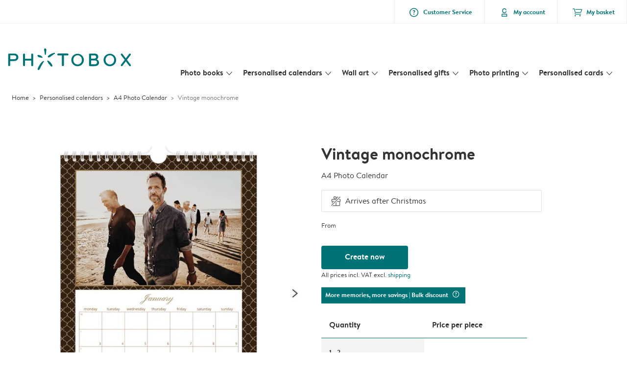

--- FILE ---
content_type: text/html; charset=UTF-8
request_url: https://www.photobox.ie/personalised-calendars/a4/PAP_659/9ai-Cq9Uq638FxIthm8Q0X
body_size: 258508
content:
  
<!DOCTYPE html>
<html class="arc3-pbx smooth-scroll" lang="en-IE" prefix="og: http://ogp.me/ns# video: http://ogp.me/ns/video# ya: http://webmaster.yandex.ru/vocabularies/">
    <head >
        <script type="text/javascript">
          var merchandisingCampaignUUID = "77fc212f-f4b3-4b8e-9212-291f9ad104b9";
          var productDisplayArticleType = "calendar";
        </script>

                    <script type="text/javascript" src="https://js-cdn.dynatrace.com/jstag/1944242a637/bf21585reu/b8b75a5160d89272_complete.js" crossorigin="anonymous"></script>
                
        <meta name="robots" content="index, follow" />
<meta name="viewport" content="width=device-width, initial-scale=1, maximum-scale=1" />
<meta name="twitter:card" content="summary" />
<meta name="description" content="Personalised Calendars 2026 ⭐ Superior Quality ⚡ Quick, Easy and Intuitive 👍🏻 Satisfaction Guarantee 📳 Also for Mobile! Photobox 🧡 Photo Calendars!" />
<meta name="twitter:title" content="Vintage monochrome | Calendar A4" />
<meta name="twitter:description" content="Personalised Calendars 2026 ⭐ Superior Quality ⚡ Quick, Easy and Intuitive 👍🏻 Satisfaction Guarantee 📳 Also for Mobile! Photobox 🧡 Photo Calendars!" />
<meta name="p:domain_verify" content="cbea48e58fda4863ba20a5ca18725ac2" />
<meta property="og:type" content="website" />
<meta property="og:title" content="Vintage monochrome | Calendar A4" />
<meta property="og:description" content="Personalised Calendars 2026 ⭐ Superior Quality ⚡ Quick, Easy and Intuitive 👍🏻 Satisfaction Guarantee 📳 Also for Mobile! Photobox 🧡 Photo Calendars!" />
<meta property="og:image" content="https://www.photobox.ie/content/default_photobox.ie.jpg" />
<meta property="og:image:secure_url" content="https://www.photobox.ie/content/default_photobox.ie.jpg" />
<meta property="twitter:image" content="https://www.photobox.ie/content/default_photobox.ie.jpg" />
<meta property="og:locale" content="en_IE" />
<meta property="og:url" content="https://www.photobox.ie/personalised-calendars/a4/PAP_659/9ai-Cq9Uq638FxIthm8Q0X" />
<meta property="og:site_name" content="photobox.ie" />
<meta http-equiv="X-Ua-Compatible" content="IE=edge,chrome=1" />
<meta charset="UTF-8" />


        <link rel="preconnect" href="https://arc.albelli.com">
        <link rel="dns-prefetch" href="https://arc.albelli.com">
        <link rel="preconnect" href="https://assets.adobedtm.com">
        <link rel="dns-prefetch" href="https://assets.adobedtm.com">

        <link rel="apple-touch-icon-precomposed" sizes="57x57" href="/application-icons/apple-touch-icon-57x57-pbx.png" />
        <link rel="apple-touch-icon-precomposed" sizes="114x114" href="/application-icons/apple-touch-icon-114x114-pbx.png" />
        <link rel="apple-touch-icon-precomposed" sizes="72x72" href="/application-icons/apple-touch-icon-72x72-pbx.png" />
        <link rel="apple-touch-icon-precomposed" sizes="144x144" href="/application-icons/apple-touch-icon-144x144-pbx.png" />
        <link rel="apple-touch-icon-precomposed" sizes="120x120" href="/application-icons/apple-touch-icon-120x120-pbx.png" />
        <link rel="apple-touch-icon-precomposed" sizes="152x152" href="/application-icons/apple-touch-icon-152x152-pbx.png" />
        <link rel="icon" type="image/png" href="/application-icons/favicon-pbx.ico" sizes="32x32" />

        
        <link rel="alternate" href="https://www.albelli.nl/kalender-maken/fotokalender-a4/PAP_659/9ai-Cq9Uq638FxIthm8Q0X" hreflang="nl-nl"/>
<link rel="alternate" href="https://www.albelli.be/kalender-maken/fotokalender-a4/PAP_659/9ai-Cq9Uq638FxIthm8Q0X" hreflang="nl-be"/>
<link rel="alternate" href="https://www.posterxxl.de/fotokalender/fotokalender-a4/PAP_659/9ai-Cq9Uq638FxIthm8Q0X" hreflang="de-de"/>
<link rel="alternate" href="https://www.posterxxl.at/fotokalender/fotokalender-a4/PAP_659/9ai-Cq9Uq638FxIthm8Q0X" hreflang="de-at"/>
<link rel="alternate" href="https://www.fotoknudsen.no/fotokalender/fotokalender-a4/PAP_659/9ai-Cq9Uq638FxIthm8Q0X" hreflang="no-no"/>
<link rel="alternate" href="https://www.onskefoto.se/fotokalender/fotokalender-a4-enkel/PAP_659/9ai-Cq9Uq638FxIthm8Q0X" hreflang="sv-se"/>
<link rel="alternate" href="https://www.photobox.co.uk/personalised-calendars/a4/PAP_659/9ai-Cq9Uq638FxIthm8Q0X" hreflang="en-gb"/>
<link rel="alternate" href="https://www.photobox.fr/calendrier-photo/a4/PAP_659/9ai-Cq9Uq638FxIthm8Q0X" hreflang="fr-fr"/>
<link rel="alternate" href="https://www.photobox.ie/personalised-calendars/a4/PAP_659/9ai-Cq9Uq638FxIthm8Q0X" hreflang="en-ie"/>
<link rel="alternate" href="https://www.photobox.it/calendari-personalizzati/a4/PAP_659/9ai-Cq9Uq638FxIthm8Q0X" hreflang="it-it"/>
<link rel="alternate" href="https://www.photobox.dk/fotokalendere/a4-vaegkalender/PAP_659/9ai-Cq9Uq638FxIthm8Q0X" hreflang="da-dk"/>
<link rel="alternate" href="https://www.hofmann.es/calendarios-personalizados/a4/PAP_659/9ai-Cq9Uq638FxIthm8Q0X" hreflang="es-es"/>
<link rel="alternate" href="https://www.hofmann.pt/calendarios-personalizados/a4/PAP_659/9ai-Cq9Uq638FxIthm8Q0X" hreflang="pt-pt"/>

        

        <title>Vintage monochrome | Calendar A4</title>
        <link rel="stylesheet" href="/assets/1885.css?v=829abe16e7d77420f5fc">

        <script type="text/javascript">
                                            var tracking = {"pageIdentifier":"Product pages","pageCategory":"Calendars","pageName":"Calendars: Product Detail Page","pageSection":"Product","articleID":["PAP_659"],"pageSubCategory":"Year Calendar","theme":"Vintage monochrome"};

                            
                        var env              = 'prd';
            var vendorProperties = {"vendor":1228,"locale":"en-IE","logo":"photobox","currency":"EUR","channel":"photobox.ie","strike_through_pricing":true,"isb2b":false,"domain":"photobox.ie","country":"IE","language":"en"};

                                                    
            // initialise tracking object if it is undefined
            if (typeof window.TC_data === 'undefined') {
			    window.TC_data = {};
		    }
        </script>

                    <link rel="stylesheet" href="/assets/4229.css?v=5c0a3af441637e5bc7a7"><link rel="stylesheet" href="/assets/492.css?v=2999ec029b6d30ef9f01"><link rel="stylesheet" href="/assets/5404.css?v=abf2f686921bf0005748"><link rel="stylesheet" href="/assets/pages/product-pages/product.css?v=b925d48a9f92f96e0cfd">
          <script src="/assets/runtime.js?v=576129c2b1ad013fce1d"></script><script src="/assets/seo/autoset-canonical.js?v=ecaf835c94b2d2f564bf"></script>
	<script type="text/javascript">
		const urlParts = window.location.pathname.split('/');

		window.TC_data['products_predesign_ids'] = [urlParts[urlParts.length - 1]];
		window.TC_data['article_id'] = ['PAP_659'];
	</script>	

        <style type="text/css">
            .arc3-grid{align-items:stretch;display:flex;flex-flow:row wrap;margin-left:auto;margin-right:auto}.arc3-grid.arc3-grid--no-outer-spacing,.arc3-grid.arc3-grid--no-spacing{padding:0}.arc3-cell{box-sizing:border-box;width:100%}.arc3-cell>picture>img{width:100%}.arc3-cell--no-top-margin{margin-top:0!important}.arc3-cell--no-bottom-margin{margin-bottom:0!important}.arc3-cell--no-margin{margin:0!important;width:100%!important}.arc3-cell--top{align-self:flex-start}.arc3-cell--middle{align-self:center}.arc3-cell--bottom{align-self:flex-end}.arc3-cell--stretch{align-self:stretch}.arc3-grid--border>.arc3-cell{border:1px solid var(--colour-borders-border-default);border-right:0;padding:16px}.arc3-grid--border>.arc3-cell:last-child{border-right:1px solid var(--colour-borders-border-default)}.arc3-grid.arc3-grid--no-spacing>.arc3-cell,.arc3-grid.arc3-gridcell--no-spacing>.arc3-cell{margin:0}.arc3-cell--order-1{order:1}.arc3-cell--order-2{order:2}.arc3-cell--order-3{order:3}.arc3-cell--order-4{order:4}.arc3-cell--order-5{order:5}.arc3-cell--order-6{order:6}.arc3-cell--order-7{order:7}.arc3-cell--order-8{order:8}.arc3-cell--order-9{order:9}.arc3-cell--order-10{order:10}.arc3-cell--order-11{order:11}.arc3-cell--order-12{order:12}@media(max-width:574px){.arc3-grid{padding:16px}.arc3-grid.arc3-grid--half-spacing{padding:8px}.arc3-cell{margin:16px;width:calc(100% - 32px)}.arc3-grid--no-spacing>.arc3-cell,.arc3-gridcell--no-spacing>.arc3-cell{width:100%}.arc3-grid--half-spacing>.arc3-cell{margin:8px;width:calc(100% - 16px)}.arc3-grid--no-spacing>.arc3-grid--half-spacing>.arc3-cell,.arc3-gridcell--no-spacing>.arc3-grid--half-spacing>.arc3-cell{width:100%}.arc3-grid--half-spacing>.arc3-grid--half-spacing>.arc3-cell{width:calc(100% - 8px)}.arc3-cell--hide-phone{display:none!important}.arc3-cell--order-1-phone.arc3-cell--order-1-phone{order:1}.arc3-cell--order-2-phone.arc3-cell--order-2-phone{order:2}.arc3-cell--order-3-phone.arc3-cell--order-3-phone{order:3}.arc3-cell--order-4-phone.arc3-cell--order-4-phone{order:4}.arc3-cell--order-5-phone.arc3-cell--order-5-phone{order:5}.arc3-cell--order-6-phone.arc3-cell--order-6-phone{order:6}.arc3-cell--order-7-phone.arc3-cell--order-7-phone{order:7}.arc3-cell--order-8-phone.arc3-cell--order-8-phone{order:8}.arc3-cell--order-9-phone.arc3-cell--order-9-phone{order:9}.arc3-cell--order-10-phone.arc3-cell--order-10-phone{order:10}.arc3-cell--order-11-phone.arc3-cell--order-11-phone{order:11}.arc3-cell--order-12-phone.arc3-cell--order-12-phone{order:12}.arc3-cell--1-col,.arc3-cell--1-col-phone.arc3-cell--1-col-phone{width:calc(25% - 32px)}.arc3-grid--no-spacing>.arc3-cell--1-col,.arc3-grid--no-spacing>.arc3-cell--1-col-phone.arc3-cell--1-col-phone,.arc3-gridcell--no-spacing>.arc3-cell--1-col,.arc3-gridcell--no-spacing>.arc3-cell--1-col-phone.arc3-cell--1-col-phone{width:25%}.arc3-grid--half-spacing>.arc3-cell--1-col,.arc3-grid--half-spacing>.arc3-cell--1-col-phone.arc3-cell--1-col-phone{width:calc(25% - 16px)}.arc3-grid--no-spacing>.arc3-grid--half-spacing>.arc3-cell--1-col,.arc3-grid--no-spacing>.arc3-grid--half-spacing>.arc3-cell--1-col-phone.arc3-cell--1-col-phone,.arc3-gridcell--no-spacing>.arc3-grid--half-spacing>.arc3-cell--1-col,.arc3-gridcell--no-spacing>.arc3-grid--half-spacing>.arc3-cell--1-col-phone.arc3-cell--1-col-phone{width:25%}.arc3-grid--half-spacing>.arc3-grid--half-spacing>.arc3-cell--1-col,.arc3-grid--half-spacing>.arc3-grid--half-spacing>.arc3-cell--1-col-phone.arc3-cell--1-col-phone{width:calc(25% - 8px)}.arc3-cell--2-col,.arc3-cell--2-col-phone.arc3-cell--2-col-phone{width:calc(50% - 32px)}.arc3-grid--no-spacing>.arc3-cell--2-col,.arc3-grid--no-spacing>.arc3-cell--2-col-phone.arc3-cell--2-col-phone,.arc3-gridcell--no-spacing>.arc3-cell--2-col,.arc3-gridcell--no-spacing>.arc3-cell--2-col-phone.arc3-cell--2-col-phone{width:50%}.arc3-grid--half-spacing>.arc3-cell--2-col,.arc3-grid--half-spacing>.arc3-cell--2-col-phone.arc3-cell--2-col-phone{width:calc(50% - 16px)}.arc3-grid--no-spacing>.arc3-grid--half-spacing>.arc3-cell--2-col,.arc3-grid--no-spacing>.arc3-grid--half-spacing>.arc3-cell--2-col-phone.arc3-cell--2-col-phone,.arc3-gridcell--no-spacing>.arc3-grid--half-spacing>.arc3-cell--2-col,.arc3-gridcell--no-spacing>.arc3-grid--half-spacing>.arc3-cell--2-col-phone.arc3-cell--2-col-phone{width:50%}.arc3-grid--half-spacing>.arc3-grid--half-spacing>.arc3-cell--2-col,.arc3-grid--half-spacing>.arc3-grid--half-spacing>.arc3-cell--2-col-phone.arc3-cell--2-col-phone{width:calc(50% - 8px)}.arc3-cell--3-col,.arc3-cell--3-col-phone.arc3-cell--3-col-phone{width:calc(75% - 32px)}.arc3-grid--no-spacing>.arc3-cell--3-col,.arc3-grid--no-spacing>.arc3-cell--3-col-phone.arc3-cell--3-col-phone,.arc3-gridcell--no-spacing>.arc3-cell--3-col,.arc3-gridcell--no-spacing>.arc3-cell--3-col-phone.arc3-cell--3-col-phone{width:75%}.arc3-grid--half-spacing>.arc3-cell--3-col,.arc3-grid--half-spacing>.arc3-cell--3-col-phone.arc3-cell--3-col-phone{width:calc(75% - 16px)}.arc3-grid--no-spacing>.arc3-grid--half-spacing>.arc3-cell--3-col,.arc3-grid--no-spacing>.arc3-grid--half-spacing>.arc3-cell--3-col-phone.arc3-cell--3-col-phone,.arc3-gridcell--no-spacing>.arc3-grid--half-spacing>.arc3-cell--3-col,.arc3-gridcell--no-spacing>.arc3-grid--half-spacing>.arc3-cell--3-col-phone.arc3-cell--3-col-phone{width:75%}.arc3-grid--half-spacing>.arc3-grid--half-spacing>.arc3-cell--3-col,.arc3-grid--half-spacing>.arc3-grid--half-spacing>.arc3-cell--3-col-phone.arc3-cell--3-col-phone{width:calc(75% - 8px)}.arc3-cell--4-col,.arc3-cell--4-col-phone.arc3-cell--4-col-phone{width:calc(100% - 32px)}.arc3-grid--no-spacing>.arc3-cell--4-col,.arc3-grid--no-spacing>.arc3-cell--4-col-phone.arc3-cell--4-col-phone,.arc3-gridcell--no-spacing>.arc3-cell--4-col,.arc3-gridcell--no-spacing>.arc3-cell--4-col-phone.arc3-cell--4-col-phone{width:100%}.arc3-grid--half-spacing>.arc3-cell--4-col,.arc3-grid--half-spacing>.arc3-cell--4-col-phone.arc3-cell--4-col-phone{width:calc(100% - 16px)}.arc3-grid--no-spacing>.arc3-grid--half-spacing>.arc3-cell--4-col,.arc3-grid--no-spacing>.arc3-grid--half-spacing>.arc3-cell--4-col-phone.arc3-cell--4-col-phone,.arc3-gridcell--no-spacing>.arc3-grid--half-spacing>.arc3-cell--4-col,.arc3-gridcell--no-spacing>.arc3-grid--half-spacing>.arc3-cell--4-col-phone.arc3-cell--4-col-phone{width:100%}.arc3-grid--half-spacing>.arc3-grid--half-spacing>.arc3-cell--4-col,.arc3-grid--half-spacing>.arc3-grid--half-spacing>.arc3-cell--4-col-phone.arc3-cell--4-col-phone{width:calc(100% - 8px)}.arc3-cell--5-col,.arc3-cell--5-col-phone.arc3-cell--5-col-phone{width:calc(100% - 32px)}.arc3-grid--no-spacing>.arc3-cell--5-col,.arc3-grid--no-spacing>.arc3-cell--5-col-phone.arc3-cell--5-col-phone,.arc3-gridcell--no-spacing>.arc3-cell--5-col,.arc3-gridcell--no-spacing>.arc3-cell--5-col-phone.arc3-cell--5-col-phone{width:100%}.arc3-grid--half-spacing>.arc3-cell--5-col,.arc3-grid--half-spacing>.arc3-cell--5-col-phone.arc3-cell--5-col-phone{width:calc(100% - 16px)}.arc3-grid--no-spacing>.arc3-grid--half-spacing>.arc3-cell--5-col,.arc3-grid--no-spacing>.arc3-grid--half-spacing>.arc3-cell--5-col-phone.arc3-cell--5-col-phone,.arc3-gridcell--no-spacing>.arc3-grid--half-spacing>.arc3-cell--5-col,.arc3-gridcell--no-spacing>.arc3-grid--half-spacing>.arc3-cell--5-col-phone.arc3-cell--5-col-phone{width:100%}.arc3-grid--half-spacing>.arc3-grid--half-spacing>.arc3-cell--5-col,.arc3-grid--half-spacing>.arc3-grid--half-spacing>.arc3-cell--5-col-phone.arc3-cell--5-col-phone{width:calc(100% - 8px)}.arc3-cell--6-col,.arc3-cell--6-col-phone.arc3-cell--6-col-phone{width:calc(100% - 32px)}.arc3-grid--no-spacing>.arc3-cell--6-col,.arc3-grid--no-spacing>.arc3-cell--6-col-phone.arc3-cell--6-col-phone,.arc3-gridcell--no-spacing>.arc3-cell--6-col,.arc3-gridcell--no-spacing>.arc3-cell--6-col-phone.arc3-cell--6-col-phone{width:100%}.arc3-grid--half-spacing>.arc3-cell--6-col,.arc3-grid--half-spacing>.arc3-cell--6-col-phone.arc3-cell--6-col-phone{width:calc(100% - 16px)}.arc3-grid--no-spacing>.arc3-grid--half-spacing>.arc3-cell--6-col,.arc3-grid--no-spacing>.arc3-grid--half-spacing>.arc3-cell--6-col-phone.arc3-cell--6-col-phone,.arc3-gridcell--no-spacing>.arc3-grid--half-spacing>.arc3-cell--6-col,.arc3-gridcell--no-spacing>.arc3-grid--half-spacing>.arc3-cell--6-col-phone.arc3-cell--6-col-phone{width:100%}.arc3-grid--half-spacing>.arc3-grid--half-spacing>.arc3-cell--6-col,.arc3-grid--half-spacing>.arc3-grid--half-spacing>.arc3-cell--6-col-phone.arc3-cell--6-col-phone{width:calc(100% - 8px)}.arc3-cell--7-col,.arc3-cell--7-col-phone.arc3-cell--7-col-phone{width:calc(100% - 32px)}.arc3-grid--no-spacing>.arc3-cell--7-col,.arc3-grid--no-spacing>.arc3-cell--7-col-phone.arc3-cell--7-col-phone,.arc3-gridcell--no-spacing>.arc3-cell--7-col,.arc3-gridcell--no-spacing>.arc3-cell--7-col-phone.arc3-cell--7-col-phone{width:100%}.arc3-grid--half-spacing>.arc3-cell--7-col,.arc3-grid--half-spacing>.arc3-cell--7-col-phone.arc3-cell--7-col-phone{width:calc(100% - 16px)}.arc3-grid--no-spacing>.arc3-grid--half-spacing>.arc3-cell--7-col,.arc3-grid--no-spacing>.arc3-grid--half-spacing>.arc3-cell--7-col-phone.arc3-cell--7-col-phone,.arc3-gridcell--no-spacing>.arc3-grid--half-spacing>.arc3-cell--7-col,.arc3-gridcell--no-spacing>.arc3-grid--half-spacing>.arc3-cell--7-col-phone.arc3-cell--7-col-phone{width:100%}.arc3-grid--half-spacing>.arc3-grid--half-spacing>.arc3-cell--7-col,.arc3-grid--half-spacing>.arc3-grid--half-spacing>.arc3-cell--7-col-phone.arc3-cell--7-col-phone{width:calc(100% - 8px)}.arc3-cell--8-col,.arc3-cell--8-col-phone.arc3-cell--8-col-phone{width:calc(100% - 32px)}.arc3-grid--no-spacing>.arc3-cell--8-col,.arc3-grid--no-spacing>.arc3-cell--8-col-phone.arc3-cell--8-col-phone,.arc3-gridcell--no-spacing>.arc3-cell--8-col,.arc3-gridcell--no-spacing>.arc3-cell--8-col-phone.arc3-cell--8-col-phone{width:100%}.arc3-grid--half-spacing>.arc3-cell--8-col,.arc3-grid--half-spacing>.arc3-cell--8-col-phone.arc3-cell--8-col-phone{width:calc(100% - 16px)}.arc3-grid--no-spacing>.arc3-grid--half-spacing>.arc3-cell--8-col,.arc3-grid--no-spacing>.arc3-grid--half-spacing>.arc3-cell--8-col-phone.arc3-cell--8-col-phone,.arc3-gridcell--no-spacing>.arc3-grid--half-spacing>.arc3-cell--8-col,.arc3-gridcell--no-spacing>.arc3-grid--half-spacing>.arc3-cell--8-col-phone.arc3-cell--8-col-phone{width:100%}.arc3-grid--half-spacing>.arc3-grid--half-spacing>.arc3-cell--8-col,.arc3-grid--half-spacing>.arc3-grid--half-spacing>.arc3-cell--8-col-phone.arc3-cell--8-col-phone{width:calc(100% - 8px)}.arc3-cell--9-col,.arc3-cell--9-col-phone.arc3-cell--9-col-phone{width:calc(100% - 32px)}.arc3-grid--no-spacing>.arc3-cell--9-col,.arc3-grid--no-spacing>.arc3-cell--9-col-phone.arc3-cell--9-col-phone,.arc3-gridcell--no-spacing>.arc3-cell--9-col,.arc3-gridcell--no-spacing>.arc3-cell--9-col-phone.arc3-cell--9-col-phone{width:100%}.arc3-grid--half-spacing>.arc3-cell--9-col,.arc3-grid--half-spacing>.arc3-cell--9-col-phone.arc3-cell--9-col-phone{width:calc(100% - 16px)}.arc3-grid--no-spacing>.arc3-grid--half-spacing>.arc3-cell--9-col,.arc3-grid--no-spacing>.arc3-grid--half-spacing>.arc3-cell--9-col-phone.arc3-cell--9-col-phone,.arc3-gridcell--no-spacing>.arc3-grid--half-spacing>.arc3-cell--9-col,.arc3-gridcell--no-spacing>.arc3-grid--half-spacing>.arc3-cell--9-col-phone.arc3-cell--9-col-phone{width:100%}.arc3-grid--half-spacing>.arc3-grid--half-spacing>.arc3-cell--9-col,.arc3-grid--half-spacing>.arc3-grid--half-spacing>.arc3-cell--9-col-phone.arc3-cell--9-col-phone{width:calc(100% - 8px)}.arc3-cell--10-col,.arc3-cell--10-col-phone.arc3-cell--10-col-phone{width:calc(100% - 32px)}.arc3-grid--no-spacing>.arc3-cell--10-col,.arc3-grid--no-spacing>.arc3-cell--10-col-phone.arc3-cell--10-col-phone,.arc3-gridcell--no-spacing>.arc3-cell--10-col,.arc3-gridcell--no-spacing>.arc3-cell--10-col-phone.arc3-cell--10-col-phone{width:100%}.arc3-grid--half-spacing>.arc3-cell--10-col,.arc3-grid--half-spacing>.arc3-cell--10-col-phone.arc3-cell--10-col-phone{width:calc(100% - 16px)}.arc3-grid--no-spacing>.arc3-grid--half-spacing>.arc3-cell--10-col,.arc3-grid--no-spacing>.arc3-grid--half-spacing>.arc3-cell--10-col-phone.arc3-cell--10-col-phone,.arc3-gridcell--no-spacing>.arc3-grid--half-spacing>.arc3-cell--10-col,.arc3-gridcell--no-spacing>.arc3-grid--half-spacing>.arc3-cell--10-col-phone.arc3-cell--10-col-phone{width:100%}.arc3-grid--half-spacing>.arc3-grid--half-spacing>.arc3-cell--10-col,.arc3-grid--half-spacing>.arc3-grid--half-spacing>.arc3-cell--10-col-phone.arc3-cell--10-col-phone{width:calc(100% - 8px)}.arc3-cell--11-col,.arc3-cell--11-col-phone.arc3-cell--11-col-phone{width:calc(100% - 32px)}.arc3-grid--no-spacing>.arc3-cell--11-col,.arc3-grid--no-spacing>.arc3-cell--11-col-phone.arc3-cell--11-col-phone,.arc3-gridcell--no-spacing>.arc3-cell--11-col,.arc3-gridcell--no-spacing>.arc3-cell--11-col-phone.arc3-cell--11-col-phone{width:100%}.arc3-grid--half-spacing>.arc3-cell--11-col,.arc3-grid--half-spacing>.arc3-cell--11-col-phone.arc3-cell--11-col-phone{width:calc(100% - 16px)}.arc3-grid--no-spacing>.arc3-grid--half-spacing>.arc3-cell--11-col,.arc3-grid--no-spacing>.arc3-grid--half-spacing>.arc3-cell--11-col-phone.arc3-cell--11-col-phone,.arc3-gridcell--no-spacing>.arc3-grid--half-spacing>.arc3-cell--11-col,.arc3-gridcell--no-spacing>.arc3-grid--half-spacing>.arc3-cell--11-col-phone.arc3-cell--11-col-phone{width:100%}.arc3-grid--half-spacing>.arc3-grid--half-spacing>.arc3-cell--11-col,.arc3-grid--half-spacing>.arc3-grid--half-spacing>.arc3-cell--11-col-phone.arc3-cell--11-col-phone{width:calc(100% - 8px)}.arc3-cell--12-col,.arc3-cell--12-col-phone.arc3-cell--12-col-phone{width:calc(100% - 32px)}.arc3-grid--no-spacing>.arc3-cell--12-col,.arc3-grid--no-spacing>.arc3-cell--12-col-phone.arc3-cell--12-col-phone,.arc3-gridcell--no-spacing>.arc3-cell--12-col,.arc3-gridcell--no-spacing>.arc3-cell--12-col-phone.arc3-cell--12-col-phone{width:100%}.arc3-grid--half-spacing>.arc3-cell--12-col,.arc3-grid--half-spacing>.arc3-cell--12-col-phone.arc3-cell--12-col-phone{width:calc(100% - 16px)}.arc3-grid--no-spacing>.arc3-grid--half-spacing>.arc3-cell--12-col,.arc3-grid--no-spacing>.arc3-grid--half-spacing>.arc3-cell--12-col-phone.arc3-cell--12-col-phone,.arc3-gridcell--no-spacing>.arc3-grid--half-spacing>.arc3-cell--12-col,.arc3-gridcell--no-spacing>.arc3-grid--half-spacing>.arc3-cell--12-col-phone.arc3-cell--12-col-phone{width:100%}.arc3-grid--half-spacing>.arc3-grid--half-spacing>.arc3-cell--12-col,.arc3-grid--half-spacing>.arc3-grid--half-spacing>.arc3-cell--12-col-phone.arc3-cell--12-col-phone{width:calc(100% - 8px)}.arc3-cell--1-offset,.arc3-cell--1-offset-phone.arc3-cell--1-offset-phone{margin-left:calc(25% + 16px)}.arc3-grid.arc3-grid--no-spacing>.arc3-cell--1-offset,.arc3-grid.arc3-grid--no-spacing>.arc3-cell--1-offset-phone.arc3-cell--1-offset-phone,.arc3-grid.arc3-gridcell--no-spacing>.arc3-cell--1-offset,.arc3-grid.arc3-gridcell--no-spacing>.arc3-cell--1-offset-phone.arc3-cell--1-offset-phone{margin-left:25%}.arc3-grid--half-spacing>.arc3-cell--1-offset,.arc3-grid--half-spacing>.arc3-cell--1-offset-phone.arc3-cell--1-offset-phone,.arc3-grid.arc3-grid--half-spacing>.arc3-cell--1-offset,.arc3-grid.arc3-grid--half-spacing>.arc3-cell--1-offset-phone.arc3-cell--1-offset-phone{margin-left:calc(25% + 8px)}.arc3-grid.arc3-grid--no-spacing>.arc3-grid--half-spacing>.arc3-cell--1-offset,.arc3-grid.arc3-grid--no-spacing>.arc3-grid--half-spacing>.arc3-cell--1-offset-phone.arc3-cell--1-offset-phone,.arc3-grid.arc3-gridcell--no-spacing>.arc3-grid--half-spacing>.arc3-cell--1-offset,.arc3-grid.arc3-gridcell--no-spacing>.arc3-grid--half-spacing>.arc3-cell--1-offset-phone.arc3-cell--1-offset-phone{margin-left:25%}.arc3-grid.arc3-grid--half-spacing>.arc3-grid--half-spacing>.arc3-cell--1-offset,.arc3-grid.arc3-grid--half-spacing>.arc3-grid--half-spacing>.arc3-cell--1-offset-phone.arc3-cell--1-offset-phone{margin-left:calc(25% + 4px)}.arc3-cell--2-offset,.arc3-cell--2-offset-phone.arc3-cell--2-offset-phone{margin-left:calc(50% + 16px)}.arc3-grid.arc3-grid--no-spacing>.arc3-cell--2-offset,.arc3-grid.arc3-grid--no-spacing>.arc3-cell--2-offset-phone.arc3-cell--2-offset-phone,.arc3-grid.arc3-gridcell--no-spacing>.arc3-cell--2-offset,.arc3-grid.arc3-gridcell--no-spacing>.arc3-cell--2-offset-phone.arc3-cell--2-offset-phone{margin-left:50%}.arc3-grid--half-spacing>.arc3-cell--2-offset,.arc3-grid--half-spacing>.arc3-cell--2-offset-phone.arc3-cell--2-offset-phone,.arc3-grid.arc3-grid--half-spacing>.arc3-cell--2-offset,.arc3-grid.arc3-grid--half-spacing>.arc3-cell--2-offset-phone.arc3-cell--2-offset-phone{margin-left:calc(50% + 8px)}.arc3-grid.arc3-grid--no-spacing>.arc3-grid--half-spacing>.arc3-cell--2-offset,.arc3-grid.arc3-grid--no-spacing>.arc3-grid--half-spacing>.arc3-cell--2-offset-phone.arc3-cell--2-offset-phone,.arc3-grid.arc3-gridcell--no-spacing>.arc3-grid--half-spacing>.arc3-cell--2-offset,.arc3-grid.arc3-gridcell--no-spacing>.arc3-grid--half-spacing>.arc3-cell--2-offset-phone.arc3-cell--2-offset-phone{margin-left:50%}.arc3-grid.arc3-grid--half-spacing>.arc3-grid--half-spacing>.arc3-cell--2-offset,.arc3-grid.arc3-grid--half-spacing>.arc3-grid--half-spacing>.arc3-cell--2-offset-phone.arc3-cell--2-offset-phone{margin-left:calc(50% + 4px)}.arc3-cell--3-offset,.arc3-cell--3-offset-phone.arc3-cell--3-offset-phone{margin-left:calc(75% + 16px)}.arc3-grid.arc3-grid--no-spacing>.arc3-cell--3-offset,.arc3-grid.arc3-grid--no-spacing>.arc3-cell--3-offset-phone.arc3-cell--3-offset-phone,.arc3-grid.arc3-gridcell--no-spacing>.arc3-cell--3-offset,.arc3-grid.arc3-gridcell--no-spacing>.arc3-cell--3-offset-phone.arc3-cell--3-offset-phone{margin-left:75%}.arc3-grid--half-spacing>.arc3-cell--3-offset,.arc3-grid--half-spacing>.arc3-cell--3-offset-phone.arc3-cell--3-offset-phone,.arc3-grid.arc3-grid--half-spacing>.arc3-cell--3-offset,.arc3-grid.arc3-grid--half-spacing>.arc3-cell--3-offset-phone.arc3-cell--3-offset-phone{margin-left:calc(75% + 8px)}.arc3-grid.arc3-grid--no-spacing>.arc3-grid--half-spacing>.arc3-cell--3-offset,.arc3-grid.arc3-grid--no-spacing>.arc3-grid--half-spacing>.arc3-cell--3-offset-phone.arc3-cell--3-offset-phone,.arc3-grid.arc3-gridcell--no-spacing>.arc3-grid--half-spacing>.arc3-cell--3-offset,.arc3-grid.arc3-gridcell--no-spacing>.arc3-grid--half-spacing>.arc3-cell--3-offset-phone.arc3-cell--3-offset-phone{margin-left:75%}.arc3-grid.arc3-grid--half-spacing>.arc3-grid--half-spacing>.arc3-cell--3-offset,.arc3-grid.arc3-grid--half-spacing>.arc3-grid--half-spacing>.arc3-cell--3-offset-phone.arc3-cell--3-offset-phone{margin-left:calc(75% + 4px)}.arc3-grid--border>.arc3-cell{border:0;border-bottom:1px solid var(--colour-borders-border-default)}.arc3-grid--border>.arc3-cell:first-child{border-top:1px solid var(--colour-borders-border-default)}.arc3-grid--border>.arc3-cell:last-child{border-right:0}}@media(min-width:575px)and (max-width:1023px){.arc3-grid{padding:16px}.arc3-grid.arc3-grid--half-spacing{padding:8px}.arc3-grid.--mobile-only-outer-gutter{margin-left:-8px;margin-right:-8px}.arc3-cell{margin:16px;width:calc(33.33333% - 32px)}.arc3-grid--no-spacing>.arc3-cell,.arc3-gridcell--no-spacing>.arc3-cell{width:33.3333333333%}.arc3-grid--half-spacing>.arc3-cell{margin:8px;width:calc(33.33333% - 16px)}.arc3-grid--no-spacing>.arc3-grid--half-spacing>.arc3-cell,.arc3-gridcell--no-spacing>.arc3-grid--half-spacing>.arc3-cell{width:33.3333333333%}.arc3-grid--half-spacing>.arc3-grid--half-spacing>.arc3-cell{width:calc(33.33333% - 8px)}.arc3-cell--hide-tablet{display:none!important}.arc3-cell--order-1-tablet.arc3-cell--order-1-tablet{order:1}.arc3-cell--order-2-tablet.arc3-cell--order-2-tablet{order:2}.arc3-cell--order-3-tablet.arc3-cell--order-3-tablet{order:3}.arc3-cell--order-4-tablet.arc3-cell--order-4-tablet{order:4}.arc3-cell--order-5-tablet.arc3-cell--order-5-tablet{order:5}.arc3-cell--order-6-tablet.arc3-cell--order-6-tablet{order:6}.arc3-cell--order-7-tablet.arc3-cell--order-7-tablet{order:7}.arc3-cell--order-8-tablet.arc3-cell--order-8-tablet{order:8}.arc3-cell--order-9-tablet.arc3-cell--order-9-tablet{order:9}.arc3-cell--order-10-tablet.arc3-cell--order-10-tablet{order:10}.arc3-cell--order-11-tablet.arc3-cell--order-11-tablet{order:11}.arc3-cell--order-12-tablet.arc3-cell--order-12-tablet{order:12}.arc3-cell--1-col,.arc3-cell--1-col-tablet.arc3-cell--1-col-tablet{width:calc(8.33333% - 32px)}.arc3-grid--no-spacing>.arc3-cell--1-col,.arc3-grid--no-spacing>.arc3-cell--1-col-tablet.arc3-cell--1-col-tablet,.arc3-gridcell--no-spacing>.arc3-cell--1-col,.arc3-gridcell--no-spacing>.arc3-cell--1-col-tablet.arc3-cell--1-col-tablet{width:8.3333333333%}.arc3-grid--half-spacing>.arc3-cell--1-col,.arc3-grid--half-spacing>.arc3-cell--1-col-tablet.arc3-cell--1-col-tablet{width:calc(8.33333% - 16px)}.arc3-grid--no-spacing>.arc3-grid--half-spacing>.arc3-cell--1-col,.arc3-grid--no-spacing>.arc3-grid--half-spacing>.arc3-cell--1-col-tablet.arc3-cell--1-col-tablet,.arc3-gridcell--no-spacing>.arc3-grid--half-spacing>.arc3-cell--1-col,.arc3-gridcell--no-spacing>.arc3-grid--half-spacing>.arc3-cell--1-col-tablet.arc3-cell--1-col-tablet{width:8.3333333333%}.arc3-grid--half-spacing>.arc3-grid--half-spacing>.arc3-cell--1-col,.arc3-grid--half-spacing>.arc3-grid--half-spacing>.arc3-cell--1-col-tablet.arc3-cell--1-col-tablet{width:calc(8.33333% - 8px)}.arc3-cell--2-col,.arc3-cell--2-col-tablet.arc3-cell--2-col-tablet{width:calc(16.66667% - 32px)}.arc3-grid--no-spacing>.arc3-cell--2-col,.arc3-grid--no-spacing>.arc3-cell--2-col-tablet.arc3-cell--2-col-tablet,.arc3-gridcell--no-spacing>.arc3-cell--2-col,.arc3-gridcell--no-spacing>.arc3-cell--2-col-tablet.arc3-cell--2-col-tablet{width:16.6666666667%}.arc3-grid--half-spacing>.arc3-cell--2-col,.arc3-grid--half-spacing>.arc3-cell--2-col-tablet.arc3-cell--2-col-tablet{width:calc(16.66667% - 16px)}.arc3-grid--no-spacing>.arc3-grid--half-spacing>.arc3-cell--2-col,.arc3-grid--no-spacing>.arc3-grid--half-spacing>.arc3-cell--2-col-tablet.arc3-cell--2-col-tablet,.arc3-gridcell--no-spacing>.arc3-grid--half-spacing>.arc3-cell--2-col,.arc3-gridcell--no-spacing>.arc3-grid--half-spacing>.arc3-cell--2-col-tablet.arc3-cell--2-col-tablet{width:16.6666666667%}.arc3-grid--half-spacing>.arc3-grid--half-spacing>.arc3-cell--2-col,.arc3-grid--half-spacing>.arc3-grid--half-spacing>.arc3-cell--2-col-tablet.arc3-cell--2-col-tablet{width:calc(16.66667% - 8px)}.arc3-cell--3-col,.arc3-cell--3-col-tablet.arc3-cell--3-col-tablet{width:calc(25% - 32px)}.arc3-grid--no-spacing>.arc3-cell--3-col,.arc3-grid--no-spacing>.arc3-cell--3-col-tablet.arc3-cell--3-col-tablet,.arc3-gridcell--no-spacing>.arc3-cell--3-col,.arc3-gridcell--no-spacing>.arc3-cell--3-col-tablet.arc3-cell--3-col-tablet{width:25%}.arc3-grid--half-spacing>.arc3-cell--3-col,.arc3-grid--half-spacing>.arc3-cell--3-col-tablet.arc3-cell--3-col-tablet{width:calc(25% - 16px)}.arc3-grid--no-spacing>.arc3-grid--half-spacing>.arc3-cell--3-col,.arc3-grid--no-spacing>.arc3-grid--half-spacing>.arc3-cell--3-col-tablet.arc3-cell--3-col-tablet,.arc3-gridcell--no-spacing>.arc3-grid--half-spacing>.arc3-cell--3-col,.arc3-gridcell--no-spacing>.arc3-grid--half-spacing>.arc3-cell--3-col-tablet.arc3-cell--3-col-tablet{width:25%}.arc3-grid--half-spacing>.arc3-grid--half-spacing>.arc3-cell--3-col,.arc3-grid--half-spacing>.arc3-grid--half-spacing>.arc3-cell--3-col-tablet.arc3-cell--3-col-tablet{width:calc(25% - 8px)}.arc3-cell--4-col,.arc3-cell--4-col-tablet.arc3-cell--4-col-tablet{width:calc(33.33333% - 32px)}.arc3-grid--no-spacing>.arc3-cell--4-col,.arc3-grid--no-spacing>.arc3-cell--4-col-tablet.arc3-cell--4-col-tablet,.arc3-gridcell--no-spacing>.arc3-cell--4-col,.arc3-gridcell--no-spacing>.arc3-cell--4-col-tablet.arc3-cell--4-col-tablet{width:33.3333333333%}.arc3-grid--half-spacing>.arc3-cell--4-col,.arc3-grid--half-spacing>.arc3-cell--4-col-tablet.arc3-cell--4-col-tablet{width:calc(33.33333% - 16px)}.arc3-grid--no-spacing>.arc3-grid--half-spacing>.arc3-cell--4-col,.arc3-grid--no-spacing>.arc3-grid--half-spacing>.arc3-cell--4-col-tablet.arc3-cell--4-col-tablet,.arc3-gridcell--no-spacing>.arc3-grid--half-spacing>.arc3-cell--4-col,.arc3-gridcell--no-spacing>.arc3-grid--half-spacing>.arc3-cell--4-col-tablet.arc3-cell--4-col-tablet{width:33.3333333333%}.arc3-grid--half-spacing>.arc3-grid--half-spacing>.arc3-cell--4-col,.arc3-grid--half-spacing>.arc3-grid--half-spacing>.arc3-cell--4-col-tablet.arc3-cell--4-col-tablet{width:calc(33.33333% - 8px)}.arc3-cell--5-col,.arc3-cell--5-col-tablet.arc3-cell--5-col-tablet{width:calc(41.66667% - 32px)}.arc3-grid--no-spacing>.arc3-cell--5-col,.arc3-grid--no-spacing>.arc3-cell--5-col-tablet.arc3-cell--5-col-tablet,.arc3-gridcell--no-spacing>.arc3-cell--5-col,.arc3-gridcell--no-spacing>.arc3-cell--5-col-tablet.arc3-cell--5-col-tablet{width:41.6666666667%}.arc3-grid--half-spacing>.arc3-cell--5-col,.arc3-grid--half-spacing>.arc3-cell--5-col-tablet.arc3-cell--5-col-tablet{width:calc(41.66667% - 16px)}.arc3-grid--no-spacing>.arc3-grid--half-spacing>.arc3-cell--5-col,.arc3-grid--no-spacing>.arc3-grid--half-spacing>.arc3-cell--5-col-tablet.arc3-cell--5-col-tablet,.arc3-gridcell--no-spacing>.arc3-grid--half-spacing>.arc3-cell--5-col,.arc3-gridcell--no-spacing>.arc3-grid--half-spacing>.arc3-cell--5-col-tablet.arc3-cell--5-col-tablet{width:41.6666666667%}.arc3-grid--half-spacing>.arc3-grid--half-spacing>.arc3-cell--5-col,.arc3-grid--half-spacing>.arc3-grid--half-spacing>.arc3-cell--5-col-tablet.arc3-cell--5-col-tablet{width:calc(41.66667% - 8px)}.arc3-cell--6-col,.arc3-cell--6-col-tablet.arc3-cell--6-col-tablet{width:calc(50% - 32px)}.arc3-grid--no-spacing>.arc3-cell--6-col,.arc3-grid--no-spacing>.arc3-cell--6-col-tablet.arc3-cell--6-col-tablet,.arc3-gridcell--no-spacing>.arc3-cell--6-col,.arc3-gridcell--no-spacing>.arc3-cell--6-col-tablet.arc3-cell--6-col-tablet{width:50%}.arc3-grid--half-spacing>.arc3-cell--6-col,.arc3-grid--half-spacing>.arc3-cell--6-col-tablet.arc3-cell--6-col-tablet{width:calc(50% - 16px)}.arc3-grid--no-spacing>.arc3-grid--half-spacing>.arc3-cell--6-col,.arc3-grid--no-spacing>.arc3-grid--half-spacing>.arc3-cell--6-col-tablet.arc3-cell--6-col-tablet,.arc3-gridcell--no-spacing>.arc3-grid--half-spacing>.arc3-cell--6-col,.arc3-gridcell--no-spacing>.arc3-grid--half-spacing>.arc3-cell--6-col-tablet.arc3-cell--6-col-tablet{width:50%}.arc3-grid--half-spacing>.arc3-grid--half-spacing>.arc3-cell--6-col,.arc3-grid--half-spacing>.arc3-grid--half-spacing>.arc3-cell--6-col-tablet.arc3-cell--6-col-tablet{width:calc(50% - 8px)}.arc3-cell--7-col,.arc3-cell--7-col-tablet.arc3-cell--7-col-tablet{width:calc(58.33333% - 32px)}.arc3-grid--no-spacing>.arc3-cell--7-col,.arc3-grid--no-spacing>.arc3-cell--7-col-tablet.arc3-cell--7-col-tablet,.arc3-gridcell--no-spacing>.arc3-cell--7-col,.arc3-gridcell--no-spacing>.arc3-cell--7-col-tablet.arc3-cell--7-col-tablet{width:58.3333333333%}.arc3-grid--half-spacing>.arc3-cell--7-col,.arc3-grid--half-spacing>.arc3-cell--7-col-tablet.arc3-cell--7-col-tablet{width:calc(58.33333% - 16px)}.arc3-grid--no-spacing>.arc3-grid--half-spacing>.arc3-cell--7-col,.arc3-grid--no-spacing>.arc3-grid--half-spacing>.arc3-cell--7-col-tablet.arc3-cell--7-col-tablet,.arc3-gridcell--no-spacing>.arc3-grid--half-spacing>.arc3-cell--7-col,.arc3-gridcell--no-spacing>.arc3-grid--half-spacing>.arc3-cell--7-col-tablet.arc3-cell--7-col-tablet{width:58.3333333333%}.arc3-grid--half-spacing>.arc3-grid--half-spacing>.arc3-cell--7-col,.arc3-grid--half-spacing>.arc3-grid--half-spacing>.arc3-cell--7-col-tablet.arc3-cell--7-col-tablet{width:calc(58.33333% - 8px)}.arc3-cell--8-col,.arc3-cell--8-col-tablet.arc3-cell--8-col-tablet{width:calc(66.66667% - 32px)}.arc3-grid--no-spacing>.arc3-cell--8-col,.arc3-grid--no-spacing>.arc3-cell--8-col-tablet.arc3-cell--8-col-tablet,.arc3-gridcell--no-spacing>.arc3-cell--8-col,.arc3-gridcell--no-spacing>.arc3-cell--8-col-tablet.arc3-cell--8-col-tablet{width:66.6666666667%}.arc3-grid--half-spacing>.arc3-cell--8-col,.arc3-grid--half-spacing>.arc3-cell--8-col-tablet.arc3-cell--8-col-tablet{width:calc(66.66667% - 16px)}.arc3-grid--no-spacing>.arc3-grid--half-spacing>.arc3-cell--8-col,.arc3-grid--no-spacing>.arc3-grid--half-spacing>.arc3-cell--8-col-tablet.arc3-cell--8-col-tablet,.arc3-gridcell--no-spacing>.arc3-grid--half-spacing>.arc3-cell--8-col,.arc3-gridcell--no-spacing>.arc3-grid--half-spacing>.arc3-cell--8-col-tablet.arc3-cell--8-col-tablet{width:66.6666666667%}.arc3-grid--half-spacing>.arc3-grid--half-spacing>.arc3-cell--8-col,.arc3-grid--half-spacing>.arc3-grid--half-spacing>.arc3-cell--8-col-tablet.arc3-cell--8-col-tablet{width:calc(66.66667% - 8px)}.arc3-cell--9-col,.arc3-cell--9-col-tablet.arc3-cell--9-col-tablet{width:calc(75% - 32px)}.arc3-grid--no-spacing>.arc3-cell--9-col,.arc3-grid--no-spacing>.arc3-cell--9-col-tablet.arc3-cell--9-col-tablet,.arc3-gridcell--no-spacing>.arc3-cell--9-col,.arc3-gridcell--no-spacing>.arc3-cell--9-col-tablet.arc3-cell--9-col-tablet{width:75%}.arc3-grid--half-spacing>.arc3-cell--9-col,.arc3-grid--half-spacing>.arc3-cell--9-col-tablet.arc3-cell--9-col-tablet{width:calc(75% - 16px)}.arc3-grid--no-spacing>.arc3-grid--half-spacing>.arc3-cell--9-col,.arc3-grid--no-spacing>.arc3-grid--half-spacing>.arc3-cell--9-col-tablet.arc3-cell--9-col-tablet,.arc3-gridcell--no-spacing>.arc3-grid--half-spacing>.arc3-cell--9-col,.arc3-gridcell--no-spacing>.arc3-grid--half-spacing>.arc3-cell--9-col-tablet.arc3-cell--9-col-tablet{width:75%}.arc3-grid--half-spacing>.arc3-grid--half-spacing>.arc3-cell--9-col,.arc3-grid--half-spacing>.arc3-grid--half-spacing>.arc3-cell--9-col-tablet.arc3-cell--9-col-tablet{width:calc(75% - 8px)}.arc3-cell--10-col,.arc3-cell--10-col-tablet.arc3-cell--10-col-tablet{width:calc(83.33333% - 32px)}.arc3-grid--no-spacing>.arc3-cell--10-col,.arc3-grid--no-spacing>.arc3-cell--10-col-tablet.arc3-cell--10-col-tablet,.arc3-gridcell--no-spacing>.arc3-cell--10-col,.arc3-gridcell--no-spacing>.arc3-cell--10-col-tablet.arc3-cell--10-col-tablet{width:83.3333333333%}.arc3-grid--half-spacing>.arc3-cell--10-col,.arc3-grid--half-spacing>.arc3-cell--10-col-tablet.arc3-cell--10-col-tablet{width:calc(83.33333% - 16px)}.arc3-grid--no-spacing>.arc3-grid--half-spacing>.arc3-cell--10-col,.arc3-grid--no-spacing>.arc3-grid--half-spacing>.arc3-cell--10-col-tablet.arc3-cell--10-col-tablet,.arc3-gridcell--no-spacing>.arc3-grid--half-spacing>.arc3-cell--10-col,.arc3-gridcell--no-spacing>.arc3-grid--half-spacing>.arc3-cell--10-col-tablet.arc3-cell--10-col-tablet{width:83.3333333333%}.arc3-grid--half-spacing>.arc3-grid--half-spacing>.arc3-cell--10-col,.arc3-grid--half-spacing>.arc3-grid--half-spacing>.arc3-cell--10-col-tablet.arc3-cell--10-col-tablet{width:calc(83.33333% - 8px)}.arc3-cell--11-col,.arc3-cell--11-col-tablet.arc3-cell--11-col-tablet{width:calc(91.66667% - 32px)}.arc3-grid--no-spacing>.arc3-cell--11-col,.arc3-grid--no-spacing>.arc3-cell--11-col-tablet.arc3-cell--11-col-tablet,.arc3-gridcell--no-spacing>.arc3-cell--11-col,.arc3-gridcell--no-spacing>.arc3-cell--11-col-tablet.arc3-cell--11-col-tablet{width:91.6666666667%}.arc3-grid--half-spacing>.arc3-cell--11-col,.arc3-grid--half-spacing>.arc3-cell--11-col-tablet.arc3-cell--11-col-tablet{width:calc(91.66667% - 16px)}.arc3-grid--no-spacing>.arc3-grid--half-spacing>.arc3-cell--11-col,.arc3-grid--no-spacing>.arc3-grid--half-spacing>.arc3-cell--11-col-tablet.arc3-cell--11-col-tablet,.arc3-gridcell--no-spacing>.arc3-grid--half-spacing>.arc3-cell--11-col,.arc3-gridcell--no-spacing>.arc3-grid--half-spacing>.arc3-cell--11-col-tablet.arc3-cell--11-col-tablet{width:91.6666666667%}.arc3-grid--half-spacing>.arc3-grid--half-spacing>.arc3-cell--11-col,.arc3-grid--half-spacing>.arc3-grid--half-spacing>.arc3-cell--11-col-tablet.arc3-cell--11-col-tablet{width:calc(91.66667% - 8px)}.arc3-cell--12-col,.arc3-cell--12-col-tablet.arc3-cell--12-col-tablet{width:calc(100% - 32px)}.arc3-grid--no-spacing>.arc3-cell--12-col,.arc3-grid--no-spacing>.arc3-cell--12-col-tablet.arc3-cell--12-col-tablet,.arc3-gridcell--no-spacing>.arc3-cell--12-col,.arc3-gridcell--no-spacing>.arc3-cell--12-col-tablet.arc3-cell--12-col-tablet{width:100%}.arc3-grid--half-spacing>.arc3-cell--12-col,.arc3-grid--half-spacing>.arc3-cell--12-col-tablet.arc3-cell--12-col-tablet{width:calc(100% - 16px)}.arc3-grid--no-spacing>.arc3-grid--half-spacing>.arc3-cell--12-col,.arc3-grid--no-spacing>.arc3-grid--half-spacing>.arc3-cell--12-col-tablet.arc3-cell--12-col-tablet,.arc3-gridcell--no-spacing>.arc3-grid--half-spacing>.arc3-cell--12-col,.arc3-gridcell--no-spacing>.arc3-grid--half-spacing>.arc3-cell--12-col-tablet.arc3-cell--12-col-tablet{width:100%}.arc3-grid--half-spacing>.arc3-grid--half-spacing>.arc3-cell--12-col,.arc3-grid--half-spacing>.arc3-grid--half-spacing>.arc3-cell--12-col-tablet.arc3-cell--12-col-tablet{width:calc(100% - 8px)}.arc3-cell--1-offset,.arc3-cell--1-offset-tablet.arc3-cell--1-offset-tablet{margin-left:calc(8.33333% + 16px)}.arc3-grid.arc3-grid--no-spacing>.arc3-cell--1-offset,.arc3-grid.arc3-grid--no-spacing>.arc3-cell--1-offset-tablet.arc3-cell--1-offset-tablet,.arc3-grid.arc3-gridcell--no-spacing>.arc3-cell--1-offset,.arc3-grid.arc3-gridcell--no-spacing>.arc3-cell--1-offset-tablet.arc3-cell--1-offset-tablet{margin-left:8.3333333333%}.arc3-grid--half-spacing>.arc3-cell--1-offset,.arc3-grid--half-spacing>.arc3-cell--1-offset-tablet.arc3-cell--1-offset-tablet,.arc3-grid.arc3-grid--half-spacing>.arc3-cell--1-offset,.arc3-grid.arc3-grid--half-spacing>.arc3-cell--1-offset-tablet.arc3-cell--1-offset-tablet{margin-left:calc(8.33333% + 8px)}.arc3-grid.arc3-grid--no-spacing>.arc3-grid--half-spacing>.arc3-cell--1-offset,.arc3-grid.arc3-grid--no-spacing>.arc3-grid--half-spacing>.arc3-cell--1-offset-tablet.arc3-cell--1-offset-tablet,.arc3-grid.arc3-gridcell--no-spacing>.arc3-grid--half-spacing>.arc3-cell--1-offset,.arc3-grid.arc3-gridcell--no-spacing>.arc3-grid--half-spacing>.arc3-cell--1-offset-tablet.arc3-cell--1-offset-tablet{margin-left:8.3333333333%}.arc3-grid.arc3-grid--half-spacing>.arc3-grid--half-spacing>.arc3-cell--1-offset,.arc3-grid.arc3-grid--half-spacing>.arc3-grid--half-spacing>.arc3-cell--1-offset-tablet.arc3-cell--1-offset-tablet{margin-left:calc(8.33333% + 4px)}.arc3-cell--2-offset,.arc3-cell--2-offset-tablet.arc3-cell--2-offset-tablet{margin-left:calc(16.66667% + 16px)}.arc3-grid.arc3-grid--no-spacing>.arc3-cell--2-offset,.arc3-grid.arc3-grid--no-spacing>.arc3-cell--2-offset-tablet.arc3-cell--2-offset-tablet,.arc3-grid.arc3-gridcell--no-spacing>.arc3-cell--2-offset,.arc3-grid.arc3-gridcell--no-spacing>.arc3-cell--2-offset-tablet.arc3-cell--2-offset-tablet{margin-left:16.6666666667%}.arc3-grid--half-spacing>.arc3-cell--2-offset,.arc3-grid--half-spacing>.arc3-cell--2-offset-tablet.arc3-cell--2-offset-tablet,.arc3-grid.arc3-grid--half-spacing>.arc3-cell--2-offset,.arc3-grid.arc3-grid--half-spacing>.arc3-cell--2-offset-tablet.arc3-cell--2-offset-tablet{margin-left:calc(16.66667% + 8px)}.arc3-grid.arc3-grid--no-spacing>.arc3-grid--half-spacing>.arc3-cell--2-offset,.arc3-grid.arc3-grid--no-spacing>.arc3-grid--half-spacing>.arc3-cell--2-offset-tablet.arc3-cell--2-offset-tablet,.arc3-grid.arc3-gridcell--no-spacing>.arc3-grid--half-spacing>.arc3-cell--2-offset,.arc3-grid.arc3-gridcell--no-spacing>.arc3-grid--half-spacing>.arc3-cell--2-offset-tablet.arc3-cell--2-offset-tablet{margin-left:16.6666666667%}.arc3-grid.arc3-grid--half-spacing>.arc3-grid--half-spacing>.arc3-cell--2-offset,.arc3-grid.arc3-grid--half-spacing>.arc3-grid--half-spacing>.arc3-cell--2-offset-tablet.arc3-cell--2-offset-tablet{margin-left:calc(16.66667% + 4px)}.arc3-cell--3-offset,.arc3-cell--3-offset-tablet.arc3-cell--3-offset-tablet{margin-left:calc(25% + 16px)}.arc3-grid.arc3-grid--no-spacing>.arc3-cell--3-offset,.arc3-grid.arc3-grid--no-spacing>.arc3-cell--3-offset-tablet.arc3-cell--3-offset-tablet,.arc3-grid.arc3-gridcell--no-spacing>.arc3-cell--3-offset,.arc3-grid.arc3-gridcell--no-spacing>.arc3-cell--3-offset-tablet.arc3-cell--3-offset-tablet{margin-left:25%}.arc3-grid--half-spacing>.arc3-cell--3-offset,.arc3-grid--half-spacing>.arc3-cell--3-offset-tablet.arc3-cell--3-offset-tablet,.arc3-grid.arc3-grid--half-spacing>.arc3-cell--3-offset,.arc3-grid.arc3-grid--half-spacing>.arc3-cell--3-offset-tablet.arc3-cell--3-offset-tablet{margin-left:calc(25% + 8px)}.arc3-grid.arc3-grid--no-spacing>.arc3-grid--half-spacing>.arc3-cell--3-offset,.arc3-grid.arc3-grid--no-spacing>.arc3-grid--half-spacing>.arc3-cell--3-offset-tablet.arc3-cell--3-offset-tablet,.arc3-grid.arc3-gridcell--no-spacing>.arc3-grid--half-spacing>.arc3-cell--3-offset,.arc3-grid.arc3-gridcell--no-spacing>.arc3-grid--half-spacing>.arc3-cell--3-offset-tablet.arc3-cell--3-offset-tablet{margin-left:25%}.arc3-grid.arc3-grid--half-spacing>.arc3-grid--half-spacing>.arc3-cell--3-offset,.arc3-grid.arc3-grid--half-spacing>.arc3-grid--half-spacing>.arc3-cell--3-offset-tablet.arc3-cell--3-offset-tablet{margin-left:calc(25% + 4px)}.arc3-cell--4-offset,.arc3-cell--4-offset-tablet.arc3-cell--4-offset-tablet{margin-left:calc(33.33333% + 16px)}.arc3-grid.arc3-grid--no-spacing>.arc3-cell--4-offset,.arc3-grid.arc3-grid--no-spacing>.arc3-cell--4-offset-tablet.arc3-cell--4-offset-tablet,.arc3-grid.arc3-gridcell--no-spacing>.arc3-cell--4-offset,.arc3-grid.arc3-gridcell--no-spacing>.arc3-cell--4-offset-tablet.arc3-cell--4-offset-tablet{margin-left:33.3333333333%}.arc3-grid--half-spacing>.arc3-cell--4-offset,.arc3-grid--half-spacing>.arc3-cell--4-offset-tablet.arc3-cell--4-offset-tablet,.arc3-grid.arc3-grid--half-spacing>.arc3-cell--4-offset,.arc3-grid.arc3-grid--half-spacing>.arc3-cell--4-offset-tablet.arc3-cell--4-offset-tablet{margin-left:calc(33.33333% + 8px)}.arc3-grid.arc3-grid--no-spacing>.arc3-grid--half-spacing>.arc3-cell--4-offset,.arc3-grid.arc3-grid--no-spacing>.arc3-grid--half-spacing>.arc3-cell--4-offset-tablet.arc3-cell--4-offset-tablet,.arc3-grid.arc3-gridcell--no-spacing>.arc3-grid--half-spacing>.arc3-cell--4-offset,.arc3-grid.arc3-gridcell--no-spacing>.arc3-grid--half-spacing>.arc3-cell--4-offset-tablet.arc3-cell--4-offset-tablet{margin-left:33.3333333333%}.arc3-grid.arc3-grid--half-spacing>.arc3-grid--half-spacing>.arc3-cell--4-offset,.arc3-grid.arc3-grid--half-spacing>.arc3-grid--half-spacing>.arc3-cell--4-offset-tablet.arc3-cell--4-offset-tablet{margin-left:calc(33.33333% + 4px)}.arc3-cell--5-offset,.arc3-cell--5-offset-tablet.arc3-cell--5-offset-tablet{margin-left:calc(41.66667% + 16px)}.arc3-grid.arc3-grid--no-spacing>.arc3-cell--5-offset,.arc3-grid.arc3-grid--no-spacing>.arc3-cell--5-offset-tablet.arc3-cell--5-offset-tablet,.arc3-grid.arc3-gridcell--no-spacing>.arc3-cell--5-offset,.arc3-grid.arc3-gridcell--no-spacing>.arc3-cell--5-offset-tablet.arc3-cell--5-offset-tablet{margin-left:41.6666666667%}.arc3-grid--half-spacing>.arc3-cell--5-offset,.arc3-grid--half-spacing>.arc3-cell--5-offset-tablet.arc3-cell--5-offset-tablet,.arc3-grid.arc3-grid--half-spacing>.arc3-cell--5-offset,.arc3-grid.arc3-grid--half-spacing>.arc3-cell--5-offset-tablet.arc3-cell--5-offset-tablet{margin-left:calc(41.66667% + 8px)}.arc3-grid.arc3-grid--no-spacing>.arc3-grid--half-spacing>.arc3-cell--5-offset,.arc3-grid.arc3-grid--no-spacing>.arc3-grid--half-spacing>.arc3-cell--5-offset-tablet.arc3-cell--5-offset-tablet,.arc3-grid.arc3-gridcell--no-spacing>.arc3-grid--half-spacing>.arc3-cell--5-offset,.arc3-grid.arc3-gridcell--no-spacing>.arc3-grid--half-spacing>.arc3-cell--5-offset-tablet.arc3-cell--5-offset-tablet{margin-left:41.6666666667%}.arc3-grid.arc3-grid--half-spacing>.arc3-grid--half-spacing>.arc3-cell--5-offset,.arc3-grid.arc3-grid--half-spacing>.arc3-grid--half-spacing>.arc3-cell--5-offset-tablet.arc3-cell--5-offset-tablet{margin-left:calc(41.66667% + 4px)}.arc3-cell--6-offset,.arc3-cell--6-offset-tablet.arc3-cell--6-offset-tablet{margin-left:calc(50% + 16px)}.arc3-grid.arc3-grid--no-spacing>.arc3-cell--6-offset,.arc3-grid.arc3-grid--no-spacing>.arc3-cell--6-offset-tablet.arc3-cell--6-offset-tablet,.arc3-grid.arc3-gridcell--no-spacing>.arc3-cell--6-offset,.arc3-grid.arc3-gridcell--no-spacing>.arc3-cell--6-offset-tablet.arc3-cell--6-offset-tablet{margin-left:50%}.arc3-grid--half-spacing>.arc3-cell--6-offset,.arc3-grid--half-spacing>.arc3-cell--6-offset-tablet.arc3-cell--6-offset-tablet,.arc3-grid.arc3-grid--half-spacing>.arc3-cell--6-offset,.arc3-grid.arc3-grid--half-spacing>.arc3-cell--6-offset-tablet.arc3-cell--6-offset-tablet{margin-left:calc(50% + 8px)}.arc3-grid.arc3-grid--no-spacing>.arc3-grid--half-spacing>.arc3-cell--6-offset,.arc3-grid.arc3-grid--no-spacing>.arc3-grid--half-spacing>.arc3-cell--6-offset-tablet.arc3-cell--6-offset-tablet,.arc3-grid.arc3-gridcell--no-spacing>.arc3-grid--half-spacing>.arc3-cell--6-offset,.arc3-grid.arc3-gridcell--no-spacing>.arc3-grid--half-spacing>.arc3-cell--6-offset-tablet.arc3-cell--6-offset-tablet{margin-left:50%}.arc3-grid.arc3-grid--half-spacing>.arc3-grid--half-spacing>.arc3-cell--6-offset,.arc3-grid.arc3-grid--half-spacing>.arc3-grid--half-spacing>.arc3-cell--6-offset-tablet.arc3-cell--6-offset-tablet{margin-left:calc(50% + 4px)}.arc3-cell--7-offset,.arc3-cell--7-offset-tablet.arc3-cell--7-offset-tablet{margin-left:calc(58.33333% + 16px)}.arc3-grid.arc3-grid--no-spacing>.arc3-cell--7-offset,.arc3-grid.arc3-grid--no-spacing>.arc3-cell--7-offset-tablet.arc3-cell--7-offset-tablet,.arc3-grid.arc3-gridcell--no-spacing>.arc3-cell--7-offset,.arc3-grid.arc3-gridcell--no-spacing>.arc3-cell--7-offset-tablet.arc3-cell--7-offset-tablet{margin-left:58.3333333333%}.arc3-grid--half-spacing>.arc3-cell--7-offset,.arc3-grid--half-spacing>.arc3-cell--7-offset-tablet.arc3-cell--7-offset-tablet,.arc3-grid.arc3-grid--half-spacing>.arc3-cell--7-offset,.arc3-grid.arc3-grid--half-spacing>.arc3-cell--7-offset-tablet.arc3-cell--7-offset-tablet{margin-left:calc(58.33333% + 8px)}.arc3-grid.arc3-grid--no-spacing>.arc3-grid--half-spacing>.arc3-cell--7-offset,.arc3-grid.arc3-grid--no-spacing>.arc3-grid--half-spacing>.arc3-cell--7-offset-tablet.arc3-cell--7-offset-tablet,.arc3-grid.arc3-gridcell--no-spacing>.arc3-grid--half-spacing>.arc3-cell--7-offset,.arc3-grid.arc3-gridcell--no-spacing>.arc3-grid--half-spacing>.arc3-cell--7-offset-tablet.arc3-cell--7-offset-tablet{margin-left:58.3333333333%}.arc3-grid.arc3-grid--half-spacing>.arc3-grid--half-spacing>.arc3-cell--7-offset,.arc3-grid.arc3-grid--half-spacing>.arc3-grid--half-spacing>.arc3-cell--7-offset-tablet.arc3-cell--7-offset-tablet{margin-left:calc(58.33333% + 4px)}.arc3-cell--8-offset,.arc3-cell--8-offset-tablet.arc3-cell--8-offset-tablet{margin-left:calc(66.66667% + 16px)}.arc3-grid.arc3-grid--no-spacing>.arc3-cell--8-offset,.arc3-grid.arc3-grid--no-spacing>.arc3-cell--8-offset-tablet.arc3-cell--8-offset-tablet,.arc3-grid.arc3-gridcell--no-spacing>.arc3-cell--8-offset,.arc3-grid.arc3-gridcell--no-spacing>.arc3-cell--8-offset-tablet.arc3-cell--8-offset-tablet{margin-left:66.6666666667%}.arc3-grid--half-spacing>.arc3-cell--8-offset,.arc3-grid--half-spacing>.arc3-cell--8-offset-tablet.arc3-cell--8-offset-tablet,.arc3-grid.arc3-grid--half-spacing>.arc3-cell--8-offset,.arc3-grid.arc3-grid--half-spacing>.arc3-cell--8-offset-tablet.arc3-cell--8-offset-tablet{margin-left:calc(66.66667% + 8px)}.arc3-grid.arc3-grid--no-spacing>.arc3-grid--half-spacing>.arc3-cell--8-offset,.arc3-grid.arc3-grid--no-spacing>.arc3-grid--half-spacing>.arc3-cell--8-offset-tablet.arc3-cell--8-offset-tablet,.arc3-grid.arc3-gridcell--no-spacing>.arc3-grid--half-spacing>.arc3-cell--8-offset,.arc3-grid.arc3-gridcell--no-spacing>.arc3-grid--half-spacing>.arc3-cell--8-offset-tablet.arc3-cell--8-offset-tablet{margin-left:66.6666666667%}.arc3-grid.arc3-grid--half-spacing>.arc3-grid--half-spacing>.arc3-cell--8-offset,.arc3-grid.arc3-grid--half-spacing>.arc3-grid--half-spacing>.arc3-cell--8-offset-tablet.arc3-cell--8-offset-tablet{margin-left:calc(66.66667% + 4px)}.arc3-cell--9-offset,.arc3-cell--9-offset-tablet.arc3-cell--9-offset-tablet{margin-left:calc(75% + 16px)}.arc3-grid.arc3-grid--no-spacing>.arc3-cell--9-offset,.arc3-grid.arc3-grid--no-spacing>.arc3-cell--9-offset-tablet.arc3-cell--9-offset-tablet,.arc3-grid.arc3-gridcell--no-spacing>.arc3-cell--9-offset,.arc3-grid.arc3-gridcell--no-spacing>.arc3-cell--9-offset-tablet.arc3-cell--9-offset-tablet{margin-left:75%}.arc3-grid--half-spacing>.arc3-cell--9-offset,.arc3-grid--half-spacing>.arc3-cell--9-offset-tablet.arc3-cell--9-offset-tablet,.arc3-grid.arc3-grid--half-spacing>.arc3-cell--9-offset,.arc3-grid.arc3-grid--half-spacing>.arc3-cell--9-offset-tablet.arc3-cell--9-offset-tablet{margin-left:calc(75% + 8px)}.arc3-grid.arc3-grid--no-spacing>.arc3-grid--half-spacing>.arc3-cell--9-offset,.arc3-grid.arc3-grid--no-spacing>.arc3-grid--half-spacing>.arc3-cell--9-offset-tablet.arc3-cell--9-offset-tablet,.arc3-grid.arc3-gridcell--no-spacing>.arc3-grid--half-spacing>.arc3-cell--9-offset,.arc3-grid.arc3-gridcell--no-spacing>.arc3-grid--half-spacing>.arc3-cell--9-offset-tablet.arc3-cell--9-offset-tablet{margin-left:75%}.arc3-grid.arc3-grid--half-spacing>.arc3-grid--half-spacing>.arc3-cell--9-offset,.arc3-grid.arc3-grid--half-spacing>.arc3-grid--half-spacing>.arc3-cell--9-offset-tablet.arc3-cell--9-offset-tablet{margin-left:calc(75% + 4px)}.arc3-cell--10-offset,.arc3-cell--10-offset-tablet.arc3-cell--10-offset-tablet{margin-left:calc(83.33333% + 16px)}.arc3-grid.arc3-grid--no-spacing>.arc3-cell--10-offset,.arc3-grid.arc3-grid--no-spacing>.arc3-cell--10-offset-tablet.arc3-cell--10-offset-tablet,.arc3-grid.arc3-gridcell--no-spacing>.arc3-cell--10-offset,.arc3-grid.arc3-gridcell--no-spacing>.arc3-cell--10-offset-tablet.arc3-cell--10-offset-tablet{margin-left:83.3333333333%}.arc3-grid--half-spacing>.arc3-cell--10-offset,.arc3-grid--half-spacing>.arc3-cell--10-offset-tablet.arc3-cell--10-offset-tablet,.arc3-grid.arc3-grid--half-spacing>.arc3-cell--10-offset,.arc3-grid.arc3-grid--half-spacing>.arc3-cell--10-offset-tablet.arc3-cell--10-offset-tablet{margin-left:calc(83.33333% + 8px)}.arc3-grid.arc3-grid--no-spacing>.arc3-grid--half-spacing>.arc3-cell--10-offset,.arc3-grid.arc3-grid--no-spacing>.arc3-grid--half-spacing>.arc3-cell--10-offset-tablet.arc3-cell--10-offset-tablet,.arc3-grid.arc3-gridcell--no-spacing>.arc3-grid--half-spacing>.arc3-cell--10-offset,.arc3-grid.arc3-gridcell--no-spacing>.arc3-grid--half-spacing>.arc3-cell--10-offset-tablet.arc3-cell--10-offset-tablet{margin-left:83.3333333333%}.arc3-grid.arc3-grid--half-spacing>.arc3-grid--half-spacing>.arc3-cell--10-offset,.arc3-grid.arc3-grid--half-spacing>.arc3-grid--half-spacing>.arc3-cell--10-offset-tablet.arc3-cell--10-offset-tablet{margin-left:calc(83.33333% + 4px)}.arc3-cell--11-offset,.arc3-cell--11-offset-tablet.arc3-cell--11-offset-tablet{margin-left:calc(91.66667% + 16px)}.arc3-grid.arc3-grid--no-spacing>.arc3-cell--11-offset,.arc3-grid.arc3-grid--no-spacing>.arc3-cell--11-offset-tablet.arc3-cell--11-offset-tablet,.arc3-grid.arc3-gridcell--no-spacing>.arc3-cell--11-offset,.arc3-grid.arc3-gridcell--no-spacing>.arc3-cell--11-offset-tablet.arc3-cell--11-offset-tablet{margin-left:91.6666666667%}.arc3-grid--half-spacing>.arc3-cell--11-offset,.arc3-grid--half-spacing>.arc3-cell--11-offset-tablet.arc3-cell--11-offset-tablet,.arc3-grid.arc3-grid--half-spacing>.arc3-cell--11-offset,.arc3-grid.arc3-grid--half-spacing>.arc3-cell--11-offset-tablet.arc3-cell--11-offset-tablet{margin-left:calc(91.66667% + 8px)}.arc3-grid.arc3-grid--no-spacing>.arc3-grid--half-spacing>.arc3-cell--11-offset,.arc3-grid.arc3-grid--no-spacing>.arc3-grid--half-spacing>.arc3-cell--11-offset-tablet.arc3-cell--11-offset-tablet,.arc3-grid.arc3-gridcell--no-spacing>.arc3-grid--half-spacing>.arc3-cell--11-offset,.arc3-grid.arc3-gridcell--no-spacing>.arc3-grid--half-spacing>.arc3-cell--11-offset-tablet.arc3-cell--11-offset-tablet{margin-left:91.6666666667%}.arc3-grid.arc3-grid--half-spacing>.arc3-grid--half-spacing>.arc3-cell--11-offset,.arc3-grid.arc3-grid--half-spacing>.arc3-grid--half-spacing>.arc3-cell--11-offset-tablet.arc3-cell--11-offset-tablet{margin-left:calc(91.66667% + 4px)}}@media(min-width:1024px){.arc3-grid{padding:16px}.arc3-grid.arc3-grid--no-spacing-desktop{padding:0}.arc3-grid.arc3-grid--half-spacing{padding:8px}.arc3-grid.--mobile-only-outer-gutter{margin-left:-8px;margin-right:-8px}.arc3-cell{margin:16px;width:calc(33.33333% - 32px)}.arc3-grid--no-spacing>.arc3-cell,.arc3-gridcell--no-spacing>.arc3-cell{width:33.3333333333%}.arc3-grid--half-spacing>.arc3-cell{margin:8px;width:calc(33.33333% - 16px)}.arc3-grid--no-spacing>.arc3-grid--half-spacing>.arc3-cell,.arc3-gridcell--no-spacing>.arc3-grid--half-spacing>.arc3-cell{width:33.3333333333%}.arc3-grid--half-spacing>.arc3-grid--half-spacing>.arc3-cell{width:calc(33.33333% - 8px)}.arc3-cell--hide-desktop{display:none!important}.arc3-cell--order-1-desktop.arc3-cell--order-1-desktop{order:1}.arc3-cell--order-2-desktop.arc3-cell--order-2-desktop{order:2}.arc3-cell--order-3-desktop.arc3-cell--order-3-desktop{order:3}.arc3-cell--order-4-desktop.arc3-cell--order-4-desktop{order:4}.arc3-cell--order-5-desktop.arc3-cell--order-5-desktop{order:5}.arc3-cell--order-6-desktop.arc3-cell--order-6-desktop{order:6}.arc3-cell--order-7-desktop.arc3-cell--order-7-desktop{order:7}.arc3-cell--order-8-desktop.arc3-cell--order-8-desktop{order:8}.arc3-cell--order-9-desktop.arc3-cell--order-9-desktop{order:9}.arc3-cell--order-10-desktop.arc3-cell--order-10-desktop{order:10}.arc3-cell--order-11-desktop.arc3-cell--order-11-desktop{order:11}.arc3-cell--order-12-desktop.arc3-cell--order-12-desktop{order:12}.arc3-cell--1-col,.arc3-cell--1-col-desktop.arc3-cell--1-col-desktop{width:calc(8.33333% - 32px)}.arc3-grid--no-spacing>.arc3-cell--1-col,.arc3-grid--no-spacing>.arc3-cell--1-col-desktop.arc3-cell--1-col-desktop,.arc3-gridcell--no-spacing>.arc3-cell--1-col,.arc3-gridcell--no-spacing>.arc3-cell--1-col-desktop.arc3-cell--1-col-desktop{width:8.3333333333%}.arc3-grid--half-spacing>.arc3-cell--1-col,.arc3-grid--half-spacing>.arc3-cell--1-col-desktop.arc3-cell--1-col-desktop{width:calc(8.33333% - 16px)}.arc3-grid--no-spacing>.arc3-grid--half-spacing>.arc3-cell--1-col,.arc3-grid--no-spacing>.arc3-grid--half-spacing>.arc3-cell--1-col-desktop.arc3-cell--1-col-desktop,.arc3-gridcell--no-spacing>.arc3-grid--half-spacing>.arc3-cell--1-col,.arc3-gridcell--no-spacing>.arc3-grid--half-spacing>.arc3-cell--1-col-desktop.arc3-cell--1-col-desktop{width:8.3333333333%}.arc3-grid--half-spacing>.arc3-grid--half-spacing>.arc3-cell--1-col,.arc3-grid--half-spacing>.arc3-grid--half-spacing>.arc3-cell--1-col-desktop.arc3-cell--1-col-desktop{width:calc(8.33333% - 8px)}.arc3-cell--2-col,.arc3-cell--2-col-desktop.arc3-cell--2-col-desktop{width:calc(16.66667% - 32px)}.arc3-grid--no-spacing>.arc3-cell--2-col,.arc3-grid--no-spacing>.arc3-cell--2-col-desktop.arc3-cell--2-col-desktop,.arc3-gridcell--no-spacing>.arc3-cell--2-col,.arc3-gridcell--no-spacing>.arc3-cell--2-col-desktop.arc3-cell--2-col-desktop{width:16.6666666667%}.arc3-grid--half-spacing>.arc3-cell--2-col,.arc3-grid--half-spacing>.arc3-cell--2-col-desktop.arc3-cell--2-col-desktop{width:calc(16.66667% - 16px)}.arc3-grid--no-spacing>.arc3-grid--half-spacing>.arc3-cell--2-col,.arc3-grid--no-spacing>.arc3-grid--half-spacing>.arc3-cell--2-col-desktop.arc3-cell--2-col-desktop,.arc3-gridcell--no-spacing>.arc3-grid--half-spacing>.arc3-cell--2-col,.arc3-gridcell--no-spacing>.arc3-grid--half-spacing>.arc3-cell--2-col-desktop.arc3-cell--2-col-desktop{width:16.6666666667%}.arc3-grid--half-spacing>.arc3-grid--half-spacing>.arc3-cell--2-col,.arc3-grid--half-spacing>.arc3-grid--half-spacing>.arc3-cell--2-col-desktop.arc3-cell--2-col-desktop{width:calc(16.66667% - 8px)}.arc3-cell--3-col,.arc3-cell--3-col-desktop.arc3-cell--3-col-desktop{width:calc(25% - 32px)}.arc3-grid--no-spacing>.arc3-cell--3-col,.arc3-grid--no-spacing>.arc3-cell--3-col-desktop.arc3-cell--3-col-desktop,.arc3-gridcell--no-spacing>.arc3-cell--3-col,.arc3-gridcell--no-spacing>.arc3-cell--3-col-desktop.arc3-cell--3-col-desktop{width:25%}.arc3-grid--half-spacing>.arc3-cell--3-col,.arc3-grid--half-spacing>.arc3-cell--3-col-desktop.arc3-cell--3-col-desktop{width:calc(25% - 16px)}.arc3-grid--no-spacing>.arc3-grid--half-spacing>.arc3-cell--3-col,.arc3-grid--no-spacing>.arc3-grid--half-spacing>.arc3-cell--3-col-desktop.arc3-cell--3-col-desktop,.arc3-gridcell--no-spacing>.arc3-grid--half-spacing>.arc3-cell--3-col,.arc3-gridcell--no-spacing>.arc3-grid--half-spacing>.arc3-cell--3-col-desktop.arc3-cell--3-col-desktop{width:25%}.arc3-grid--half-spacing>.arc3-grid--half-spacing>.arc3-cell--3-col,.arc3-grid--half-spacing>.arc3-grid--half-spacing>.arc3-cell--3-col-desktop.arc3-cell--3-col-desktop{width:calc(25% - 8px)}.arc3-cell--4-col,.arc3-cell--4-col-desktop.arc3-cell--4-col-desktop{width:calc(33.33333% - 32px)}.arc3-grid--no-spacing>.arc3-cell--4-col,.arc3-grid--no-spacing>.arc3-cell--4-col-desktop.arc3-cell--4-col-desktop,.arc3-gridcell--no-spacing>.arc3-cell--4-col,.arc3-gridcell--no-spacing>.arc3-cell--4-col-desktop.arc3-cell--4-col-desktop{width:33.3333333333%}.arc3-grid--half-spacing>.arc3-cell--4-col,.arc3-grid--half-spacing>.arc3-cell--4-col-desktop.arc3-cell--4-col-desktop{width:calc(33.33333% - 16px)}.arc3-grid--no-spacing>.arc3-grid--half-spacing>.arc3-cell--4-col,.arc3-grid--no-spacing>.arc3-grid--half-spacing>.arc3-cell--4-col-desktop.arc3-cell--4-col-desktop,.arc3-gridcell--no-spacing>.arc3-grid--half-spacing>.arc3-cell--4-col,.arc3-gridcell--no-spacing>.arc3-grid--half-spacing>.arc3-cell--4-col-desktop.arc3-cell--4-col-desktop{width:33.3333333333%}.arc3-grid--half-spacing>.arc3-grid--half-spacing>.arc3-cell--4-col,.arc3-grid--half-spacing>.arc3-grid--half-spacing>.arc3-cell--4-col-desktop.arc3-cell--4-col-desktop{width:calc(33.33333% - 8px)}.arc3-cell--5-col,.arc3-cell--5-col-desktop.arc3-cell--5-col-desktop{width:calc(41.66667% - 32px)}.arc3-grid--no-spacing>.arc3-cell--5-col,.arc3-grid--no-spacing>.arc3-cell--5-col-desktop.arc3-cell--5-col-desktop,.arc3-gridcell--no-spacing>.arc3-cell--5-col,.arc3-gridcell--no-spacing>.arc3-cell--5-col-desktop.arc3-cell--5-col-desktop{width:41.6666666667%}.arc3-grid--half-spacing>.arc3-cell--5-col,.arc3-grid--half-spacing>.arc3-cell--5-col-desktop.arc3-cell--5-col-desktop{width:calc(41.66667% - 16px)}.arc3-grid--no-spacing>.arc3-grid--half-spacing>.arc3-cell--5-col,.arc3-grid--no-spacing>.arc3-grid--half-spacing>.arc3-cell--5-col-desktop.arc3-cell--5-col-desktop,.arc3-gridcell--no-spacing>.arc3-grid--half-spacing>.arc3-cell--5-col,.arc3-gridcell--no-spacing>.arc3-grid--half-spacing>.arc3-cell--5-col-desktop.arc3-cell--5-col-desktop{width:41.6666666667%}.arc3-grid--half-spacing>.arc3-grid--half-spacing>.arc3-cell--5-col,.arc3-grid--half-spacing>.arc3-grid--half-spacing>.arc3-cell--5-col-desktop.arc3-cell--5-col-desktop{width:calc(41.66667% - 8px)}.arc3-cell--6-col,.arc3-cell--6-col-desktop.arc3-cell--6-col-desktop{width:calc(50% - 32px)}.arc3-grid--no-spacing>.arc3-cell--6-col,.arc3-grid--no-spacing>.arc3-cell--6-col-desktop.arc3-cell--6-col-desktop,.arc3-gridcell--no-spacing>.arc3-cell--6-col,.arc3-gridcell--no-spacing>.arc3-cell--6-col-desktop.arc3-cell--6-col-desktop{width:50%}.arc3-grid--half-spacing>.arc3-cell--6-col,.arc3-grid--half-spacing>.arc3-cell--6-col-desktop.arc3-cell--6-col-desktop{width:calc(50% - 16px)}.arc3-grid--no-spacing>.arc3-grid--half-spacing>.arc3-cell--6-col,.arc3-grid--no-spacing>.arc3-grid--half-spacing>.arc3-cell--6-col-desktop.arc3-cell--6-col-desktop,.arc3-gridcell--no-spacing>.arc3-grid--half-spacing>.arc3-cell--6-col,.arc3-gridcell--no-spacing>.arc3-grid--half-spacing>.arc3-cell--6-col-desktop.arc3-cell--6-col-desktop{width:50%}.arc3-grid--half-spacing>.arc3-grid--half-spacing>.arc3-cell--6-col,.arc3-grid--half-spacing>.arc3-grid--half-spacing>.arc3-cell--6-col-desktop.arc3-cell--6-col-desktop{width:calc(50% - 8px)}.arc3-cell--7-col,.arc3-cell--7-col-desktop.arc3-cell--7-col-desktop{width:calc(58.33333% - 32px)}.arc3-grid--no-spacing>.arc3-cell--7-col,.arc3-grid--no-spacing>.arc3-cell--7-col-desktop.arc3-cell--7-col-desktop,.arc3-gridcell--no-spacing>.arc3-cell--7-col,.arc3-gridcell--no-spacing>.arc3-cell--7-col-desktop.arc3-cell--7-col-desktop{width:58.3333333333%}.arc3-grid--half-spacing>.arc3-cell--7-col,.arc3-grid--half-spacing>.arc3-cell--7-col-desktop.arc3-cell--7-col-desktop{width:calc(58.33333% - 16px)}.arc3-grid--no-spacing>.arc3-grid--half-spacing>.arc3-cell--7-col,.arc3-grid--no-spacing>.arc3-grid--half-spacing>.arc3-cell--7-col-desktop.arc3-cell--7-col-desktop,.arc3-gridcell--no-spacing>.arc3-grid--half-spacing>.arc3-cell--7-col,.arc3-gridcell--no-spacing>.arc3-grid--half-spacing>.arc3-cell--7-col-desktop.arc3-cell--7-col-desktop{width:58.3333333333%}.arc3-grid--half-spacing>.arc3-grid--half-spacing>.arc3-cell--7-col,.arc3-grid--half-spacing>.arc3-grid--half-spacing>.arc3-cell--7-col-desktop.arc3-cell--7-col-desktop{width:calc(58.33333% - 8px)}.arc3-cell--8-col,.arc3-cell--8-col-desktop.arc3-cell--8-col-desktop{width:calc(66.66667% - 32px)}.arc3-grid--no-spacing>.arc3-cell--8-col,.arc3-grid--no-spacing>.arc3-cell--8-col-desktop.arc3-cell--8-col-desktop,.arc3-gridcell--no-spacing>.arc3-cell--8-col,.arc3-gridcell--no-spacing>.arc3-cell--8-col-desktop.arc3-cell--8-col-desktop{width:66.6666666667%}.arc3-grid--half-spacing>.arc3-cell--8-col,.arc3-grid--half-spacing>.arc3-cell--8-col-desktop.arc3-cell--8-col-desktop{width:calc(66.66667% - 16px)}.arc3-grid--no-spacing>.arc3-grid--half-spacing>.arc3-cell--8-col,.arc3-grid--no-spacing>.arc3-grid--half-spacing>.arc3-cell--8-col-desktop.arc3-cell--8-col-desktop,.arc3-gridcell--no-spacing>.arc3-grid--half-spacing>.arc3-cell--8-col,.arc3-gridcell--no-spacing>.arc3-grid--half-spacing>.arc3-cell--8-col-desktop.arc3-cell--8-col-desktop{width:66.6666666667%}.arc3-grid--half-spacing>.arc3-grid--half-spacing>.arc3-cell--8-col,.arc3-grid--half-spacing>.arc3-grid--half-spacing>.arc3-cell--8-col-desktop.arc3-cell--8-col-desktop{width:calc(66.66667% - 8px)}.arc3-cell--9-col,.arc3-cell--9-col-desktop.arc3-cell--9-col-desktop{width:calc(75% - 32px)}.arc3-grid--no-spacing>.arc3-cell--9-col,.arc3-grid--no-spacing>.arc3-cell--9-col-desktop.arc3-cell--9-col-desktop,.arc3-gridcell--no-spacing>.arc3-cell--9-col,.arc3-gridcell--no-spacing>.arc3-cell--9-col-desktop.arc3-cell--9-col-desktop{width:75%}.arc3-grid--half-spacing>.arc3-cell--9-col,.arc3-grid--half-spacing>.arc3-cell--9-col-desktop.arc3-cell--9-col-desktop{width:calc(75% - 16px)}.arc3-grid--no-spacing>.arc3-grid--half-spacing>.arc3-cell--9-col,.arc3-grid--no-spacing>.arc3-grid--half-spacing>.arc3-cell--9-col-desktop.arc3-cell--9-col-desktop,.arc3-gridcell--no-spacing>.arc3-grid--half-spacing>.arc3-cell--9-col,.arc3-gridcell--no-spacing>.arc3-grid--half-spacing>.arc3-cell--9-col-desktop.arc3-cell--9-col-desktop{width:75%}.arc3-grid--half-spacing>.arc3-grid--half-spacing>.arc3-cell--9-col,.arc3-grid--half-spacing>.arc3-grid--half-spacing>.arc3-cell--9-col-desktop.arc3-cell--9-col-desktop{width:calc(75% - 8px)}.arc3-cell--10-col,.arc3-cell--10-col-desktop.arc3-cell--10-col-desktop{width:calc(83.33333% - 32px)}.arc3-grid--no-spacing>.arc3-cell--10-col,.arc3-grid--no-spacing>.arc3-cell--10-col-desktop.arc3-cell--10-col-desktop,.arc3-gridcell--no-spacing>.arc3-cell--10-col,.arc3-gridcell--no-spacing>.arc3-cell--10-col-desktop.arc3-cell--10-col-desktop{width:83.3333333333%}.arc3-grid--half-spacing>.arc3-cell--10-col,.arc3-grid--half-spacing>.arc3-cell--10-col-desktop.arc3-cell--10-col-desktop{width:calc(83.33333% - 16px)}.arc3-grid--no-spacing>.arc3-grid--half-spacing>.arc3-cell--10-col,.arc3-grid--no-spacing>.arc3-grid--half-spacing>.arc3-cell--10-col-desktop.arc3-cell--10-col-desktop,.arc3-gridcell--no-spacing>.arc3-grid--half-spacing>.arc3-cell--10-col,.arc3-gridcell--no-spacing>.arc3-grid--half-spacing>.arc3-cell--10-col-desktop.arc3-cell--10-col-desktop{width:83.3333333333%}.arc3-grid--half-spacing>.arc3-grid--half-spacing>.arc3-cell--10-col,.arc3-grid--half-spacing>.arc3-grid--half-spacing>.arc3-cell--10-col-desktop.arc3-cell--10-col-desktop{width:calc(83.33333% - 8px)}.arc3-cell--11-col,.arc3-cell--11-col-desktop.arc3-cell--11-col-desktop{width:calc(91.66667% - 32px)}.arc3-grid--no-spacing>.arc3-cell--11-col,.arc3-grid--no-spacing>.arc3-cell--11-col-desktop.arc3-cell--11-col-desktop,.arc3-gridcell--no-spacing>.arc3-cell--11-col,.arc3-gridcell--no-spacing>.arc3-cell--11-col-desktop.arc3-cell--11-col-desktop{width:91.6666666667%}.arc3-grid--half-spacing>.arc3-cell--11-col,.arc3-grid--half-spacing>.arc3-cell--11-col-desktop.arc3-cell--11-col-desktop{width:calc(91.66667% - 16px)}.arc3-grid--no-spacing>.arc3-grid--half-spacing>.arc3-cell--11-col,.arc3-grid--no-spacing>.arc3-grid--half-spacing>.arc3-cell--11-col-desktop.arc3-cell--11-col-desktop,.arc3-gridcell--no-spacing>.arc3-grid--half-spacing>.arc3-cell--11-col,.arc3-gridcell--no-spacing>.arc3-grid--half-spacing>.arc3-cell--11-col-desktop.arc3-cell--11-col-desktop{width:91.6666666667%}.arc3-grid--half-spacing>.arc3-grid--half-spacing>.arc3-cell--11-col,.arc3-grid--half-spacing>.arc3-grid--half-spacing>.arc3-cell--11-col-desktop.arc3-cell--11-col-desktop{width:calc(91.66667% - 8px)}.arc3-cell--12-col,.arc3-cell--12-col-desktop.arc3-cell--12-col-desktop{width:calc(100% - 32px)}.arc3-grid--no-spacing>.arc3-cell--12-col,.arc3-grid--no-spacing>.arc3-cell--12-col-desktop.arc3-cell--12-col-desktop,.arc3-gridcell--no-spacing>.arc3-cell--12-col,.arc3-gridcell--no-spacing>.arc3-cell--12-col-desktop.arc3-cell--12-col-desktop{width:100%}.arc3-grid--half-spacing>.arc3-cell--12-col,.arc3-grid--half-spacing>.arc3-cell--12-col-desktop.arc3-cell--12-col-desktop{width:calc(100% - 16px)}.arc3-grid--no-spacing>.arc3-grid--half-spacing>.arc3-cell--12-col,.arc3-grid--no-spacing>.arc3-grid--half-spacing>.arc3-cell--12-col-desktop.arc3-cell--12-col-desktop,.arc3-gridcell--no-spacing>.arc3-grid--half-spacing>.arc3-cell--12-col,.arc3-gridcell--no-spacing>.arc3-grid--half-spacing>.arc3-cell--12-col-desktop.arc3-cell--12-col-desktop{width:100%}.arc3-grid--half-spacing>.arc3-grid--half-spacing>.arc3-cell--12-col,.arc3-grid--half-spacing>.arc3-grid--half-spacing>.arc3-cell--12-col-desktop.arc3-cell--12-col-desktop{width:calc(100% - 8px)}.arc3-cell--1-offset,.arc3-cell--1-offset-desktop.arc3-cell--1-offset-desktop{margin-left:calc(8.33333% + 16px)}.arc3-grid.arc3-grid--no-spacing>.arc3-cell--1-offset,.arc3-grid.arc3-grid--no-spacing>.arc3-cell--1-offset-desktop.arc3-cell--1-offset-desktop,.arc3-grid.arc3-gridcell--no-spacing>.arc3-cell--1-offset,.arc3-grid.arc3-gridcell--no-spacing>.arc3-cell--1-offset-desktop.arc3-cell--1-offset-desktop{margin-left:8.3333333333%}.arc3-grid.arc3-grid--half-spacing>.arc3-cell--1-offset,.arc3-grid.arc3-grid--half-spacing>.arc3-cell--1-offset-desktop.arc3-cell--1-offset-desktop{margin-left:calc(8.33333% + 8px)}.arc3-grid--half-spacing>.arc3-cell--1-offset,.arc3-grid--half-spacing>.arc3-cell--1-offset-desktop.arc3-cell--1-offset-desktop{margin-left:calc(8.33333% + 16px)}.arc3-grid.arc3-grid--no-spacing>.arc3-grid--half-spacing>.arc3-cell--1-offset,.arc3-grid.arc3-grid--no-spacing>.arc3-grid--half-spacing>.arc3-cell--1-offset-desktop.arc3-cell--1-offset-desktop,.arc3-grid.arc3-gridcell--no-spacing>.arc3-grid--half-spacing>.arc3-cell--1-offset,.arc3-grid.arc3-gridcell--no-spacing>.arc3-grid--half-spacing>.arc3-cell--1-offset-desktop.arc3-cell--1-offset-desktop{margin-left:8.3333333333%}.arc3-grid.arc3-grid--half-spacing>.arc3-grid--half-spacing>.arc3-cell--1-offset,.arc3-grid.arc3-grid--half-spacing>.arc3-grid--half-spacing>.arc3-cell--1-offset-desktop.arc3-cell--1-offset-desktop{margin-left:calc(8.33333% + 8px)}.arc3-cell--2-offset,.arc3-cell--2-offset-desktop.arc3-cell--2-offset-desktop{margin-left:calc(16.66667% + 16px)}.arc3-grid.arc3-grid--no-spacing>.arc3-cell--2-offset,.arc3-grid.arc3-grid--no-spacing>.arc3-cell--2-offset-desktop.arc3-cell--2-offset-desktop,.arc3-grid.arc3-gridcell--no-spacing>.arc3-cell--2-offset,.arc3-grid.arc3-gridcell--no-spacing>.arc3-cell--2-offset-desktop.arc3-cell--2-offset-desktop{margin-left:16.6666666667%}.arc3-grid.arc3-grid--half-spacing>.arc3-cell--2-offset,.arc3-grid.arc3-grid--half-spacing>.arc3-cell--2-offset-desktop.arc3-cell--2-offset-desktop{margin-left:calc(16.66667% + 8px)}.arc3-grid--half-spacing>.arc3-cell--2-offset,.arc3-grid--half-spacing>.arc3-cell--2-offset-desktop.arc3-cell--2-offset-desktop{margin-left:calc(16.66667% + 16px)}.arc3-grid.arc3-grid--no-spacing>.arc3-grid--half-spacing>.arc3-cell--2-offset,.arc3-grid.arc3-grid--no-spacing>.arc3-grid--half-spacing>.arc3-cell--2-offset-desktop.arc3-cell--2-offset-desktop,.arc3-grid.arc3-gridcell--no-spacing>.arc3-grid--half-spacing>.arc3-cell--2-offset,.arc3-grid.arc3-gridcell--no-spacing>.arc3-grid--half-spacing>.arc3-cell--2-offset-desktop.arc3-cell--2-offset-desktop{margin-left:16.6666666667%}.arc3-grid.arc3-grid--half-spacing>.arc3-grid--half-spacing>.arc3-cell--2-offset,.arc3-grid.arc3-grid--half-spacing>.arc3-grid--half-spacing>.arc3-cell--2-offset-desktop.arc3-cell--2-offset-desktop{margin-left:calc(16.66667% + 8px)}.arc3-cell--3-offset,.arc3-cell--3-offset-desktop.arc3-cell--3-offset-desktop{margin-left:calc(25% + 16px)}.arc3-grid.arc3-grid--no-spacing>.arc3-cell--3-offset,.arc3-grid.arc3-grid--no-spacing>.arc3-cell--3-offset-desktop.arc3-cell--3-offset-desktop,.arc3-grid.arc3-gridcell--no-spacing>.arc3-cell--3-offset,.arc3-grid.arc3-gridcell--no-spacing>.arc3-cell--3-offset-desktop.arc3-cell--3-offset-desktop{margin-left:25%}.arc3-grid.arc3-grid--half-spacing>.arc3-cell--3-offset,.arc3-grid.arc3-grid--half-spacing>.arc3-cell--3-offset-desktop.arc3-cell--3-offset-desktop{margin-left:calc(25% + 8px)}.arc3-grid--half-spacing>.arc3-cell--3-offset,.arc3-grid--half-spacing>.arc3-cell--3-offset-desktop.arc3-cell--3-offset-desktop{margin-left:calc(25% + 16px)}.arc3-grid.arc3-grid--no-spacing>.arc3-grid--half-spacing>.arc3-cell--3-offset,.arc3-grid.arc3-grid--no-spacing>.arc3-grid--half-spacing>.arc3-cell--3-offset-desktop.arc3-cell--3-offset-desktop,.arc3-grid.arc3-gridcell--no-spacing>.arc3-grid--half-spacing>.arc3-cell--3-offset,.arc3-grid.arc3-gridcell--no-spacing>.arc3-grid--half-spacing>.arc3-cell--3-offset-desktop.arc3-cell--3-offset-desktop{margin-left:25%}.arc3-grid.arc3-grid--half-spacing>.arc3-grid--half-spacing>.arc3-cell--3-offset,.arc3-grid.arc3-grid--half-spacing>.arc3-grid--half-spacing>.arc3-cell--3-offset-desktop.arc3-cell--3-offset-desktop{margin-left:calc(25% + 8px)}.arc3-cell--4-offset,.arc3-cell--4-offset-desktop.arc3-cell--4-offset-desktop{margin-left:calc(33.33333% + 16px)}.arc3-grid.arc3-grid--no-spacing>.arc3-cell--4-offset,.arc3-grid.arc3-grid--no-spacing>.arc3-cell--4-offset-desktop.arc3-cell--4-offset-desktop,.arc3-grid.arc3-gridcell--no-spacing>.arc3-cell--4-offset,.arc3-grid.arc3-gridcell--no-spacing>.arc3-cell--4-offset-desktop.arc3-cell--4-offset-desktop{margin-left:33.3333333333%}.arc3-grid.arc3-grid--half-spacing>.arc3-cell--4-offset,.arc3-grid.arc3-grid--half-spacing>.arc3-cell--4-offset-desktop.arc3-cell--4-offset-desktop{margin-left:calc(33.33333% + 8px)}.arc3-grid--half-spacing>.arc3-cell--4-offset,.arc3-grid--half-spacing>.arc3-cell--4-offset-desktop.arc3-cell--4-offset-desktop{margin-left:calc(33.33333% + 16px)}.arc3-grid.arc3-grid--no-spacing>.arc3-grid--half-spacing>.arc3-cell--4-offset,.arc3-grid.arc3-grid--no-spacing>.arc3-grid--half-spacing>.arc3-cell--4-offset-desktop.arc3-cell--4-offset-desktop,.arc3-grid.arc3-gridcell--no-spacing>.arc3-grid--half-spacing>.arc3-cell--4-offset,.arc3-grid.arc3-gridcell--no-spacing>.arc3-grid--half-spacing>.arc3-cell--4-offset-desktop.arc3-cell--4-offset-desktop{margin-left:33.3333333333%}.arc3-grid.arc3-grid--half-spacing>.arc3-grid--half-spacing>.arc3-cell--4-offset,.arc3-grid.arc3-grid--half-spacing>.arc3-grid--half-spacing>.arc3-cell--4-offset-desktop.arc3-cell--4-offset-desktop{margin-left:calc(33.33333% + 8px)}.arc3-cell--5-offset,.arc3-cell--5-offset-desktop.arc3-cell--5-offset-desktop{margin-left:calc(41.66667% + 16px)}.arc3-grid.arc3-grid--no-spacing>.arc3-cell--5-offset,.arc3-grid.arc3-grid--no-spacing>.arc3-cell--5-offset-desktop.arc3-cell--5-offset-desktop,.arc3-grid.arc3-gridcell--no-spacing>.arc3-cell--5-offset,.arc3-grid.arc3-gridcell--no-spacing>.arc3-cell--5-offset-desktop.arc3-cell--5-offset-desktop{margin-left:41.6666666667%}.arc3-grid.arc3-grid--half-spacing>.arc3-cell--5-offset,.arc3-grid.arc3-grid--half-spacing>.arc3-cell--5-offset-desktop.arc3-cell--5-offset-desktop{margin-left:calc(41.66667% + 8px)}.arc3-grid--half-spacing>.arc3-cell--5-offset,.arc3-grid--half-spacing>.arc3-cell--5-offset-desktop.arc3-cell--5-offset-desktop{margin-left:calc(41.66667% + 16px)}.arc3-grid.arc3-grid--no-spacing>.arc3-grid--half-spacing>.arc3-cell--5-offset,.arc3-grid.arc3-grid--no-spacing>.arc3-grid--half-spacing>.arc3-cell--5-offset-desktop.arc3-cell--5-offset-desktop,.arc3-grid.arc3-gridcell--no-spacing>.arc3-grid--half-spacing>.arc3-cell--5-offset,.arc3-grid.arc3-gridcell--no-spacing>.arc3-grid--half-spacing>.arc3-cell--5-offset-desktop.arc3-cell--5-offset-desktop{margin-left:41.6666666667%}.arc3-grid.arc3-grid--half-spacing>.arc3-grid--half-spacing>.arc3-cell--5-offset,.arc3-grid.arc3-grid--half-spacing>.arc3-grid--half-spacing>.arc3-cell--5-offset-desktop.arc3-cell--5-offset-desktop{margin-left:calc(41.66667% + 8px)}.arc3-cell--6-offset,.arc3-cell--6-offset-desktop.arc3-cell--6-offset-desktop{margin-left:calc(50% + 16px)}.arc3-grid.arc3-grid--no-spacing>.arc3-cell--6-offset,.arc3-grid.arc3-grid--no-spacing>.arc3-cell--6-offset-desktop.arc3-cell--6-offset-desktop,.arc3-grid.arc3-gridcell--no-spacing>.arc3-cell--6-offset,.arc3-grid.arc3-gridcell--no-spacing>.arc3-cell--6-offset-desktop.arc3-cell--6-offset-desktop{margin-left:50%}.arc3-grid.arc3-grid--half-spacing>.arc3-cell--6-offset,.arc3-grid.arc3-grid--half-spacing>.arc3-cell--6-offset-desktop.arc3-cell--6-offset-desktop{margin-left:calc(50% + 8px)}.arc3-grid--half-spacing>.arc3-cell--6-offset,.arc3-grid--half-spacing>.arc3-cell--6-offset-desktop.arc3-cell--6-offset-desktop{margin-left:calc(50% + 16px)}.arc3-grid.arc3-grid--no-spacing>.arc3-grid--half-spacing>.arc3-cell--6-offset,.arc3-grid.arc3-grid--no-spacing>.arc3-grid--half-spacing>.arc3-cell--6-offset-desktop.arc3-cell--6-offset-desktop,.arc3-grid.arc3-gridcell--no-spacing>.arc3-grid--half-spacing>.arc3-cell--6-offset,.arc3-grid.arc3-gridcell--no-spacing>.arc3-grid--half-spacing>.arc3-cell--6-offset-desktop.arc3-cell--6-offset-desktop{margin-left:50%}.arc3-grid.arc3-grid--half-spacing>.arc3-grid--half-spacing>.arc3-cell--6-offset,.arc3-grid.arc3-grid--half-spacing>.arc3-grid--half-spacing>.arc3-cell--6-offset-desktop.arc3-cell--6-offset-desktop{margin-left:calc(50% + 8px)}.arc3-cell--7-offset,.arc3-cell--7-offset-desktop.arc3-cell--7-offset-desktop{margin-left:calc(58.33333% + 16px)}.arc3-grid.arc3-grid--no-spacing>.arc3-cell--7-offset,.arc3-grid.arc3-grid--no-spacing>.arc3-cell--7-offset-desktop.arc3-cell--7-offset-desktop,.arc3-grid.arc3-gridcell--no-spacing>.arc3-cell--7-offset,.arc3-grid.arc3-gridcell--no-spacing>.arc3-cell--7-offset-desktop.arc3-cell--7-offset-desktop{margin-left:58.3333333333%}.arc3-grid.arc3-grid--half-spacing>.arc3-cell--7-offset,.arc3-grid.arc3-grid--half-spacing>.arc3-cell--7-offset-desktop.arc3-cell--7-offset-desktop{margin-left:calc(58.33333% + 8px)}.arc3-grid--half-spacing>.arc3-cell--7-offset,.arc3-grid--half-spacing>.arc3-cell--7-offset-desktop.arc3-cell--7-offset-desktop{margin-left:calc(58.33333% + 16px)}.arc3-grid.arc3-grid--no-spacing>.arc3-grid--half-spacing>.arc3-cell--7-offset,.arc3-grid.arc3-grid--no-spacing>.arc3-grid--half-spacing>.arc3-cell--7-offset-desktop.arc3-cell--7-offset-desktop,.arc3-grid.arc3-gridcell--no-spacing>.arc3-grid--half-spacing>.arc3-cell--7-offset,.arc3-grid.arc3-gridcell--no-spacing>.arc3-grid--half-spacing>.arc3-cell--7-offset-desktop.arc3-cell--7-offset-desktop{margin-left:58.3333333333%}.arc3-grid.arc3-grid--half-spacing>.arc3-grid--half-spacing>.arc3-cell--7-offset,.arc3-grid.arc3-grid--half-spacing>.arc3-grid--half-spacing>.arc3-cell--7-offset-desktop.arc3-cell--7-offset-desktop{margin-left:calc(58.33333% + 8px)}.arc3-cell--8-offset,.arc3-cell--8-offset-desktop.arc3-cell--8-offset-desktop{margin-left:calc(66.66667% + 16px)}.arc3-grid.arc3-grid--no-spacing>.arc3-cell--8-offset,.arc3-grid.arc3-grid--no-spacing>.arc3-cell--8-offset-desktop.arc3-cell--8-offset-desktop,.arc3-grid.arc3-gridcell--no-spacing>.arc3-cell--8-offset,.arc3-grid.arc3-gridcell--no-spacing>.arc3-cell--8-offset-desktop.arc3-cell--8-offset-desktop{margin-left:66.6666666667%}.arc3-grid.arc3-grid--half-spacing>.arc3-cell--8-offset,.arc3-grid.arc3-grid--half-spacing>.arc3-cell--8-offset-desktop.arc3-cell--8-offset-desktop{margin-left:calc(66.66667% + 8px)}.arc3-grid--half-spacing>.arc3-cell--8-offset,.arc3-grid--half-spacing>.arc3-cell--8-offset-desktop.arc3-cell--8-offset-desktop{margin-left:calc(66.66667% + 16px)}.arc3-grid.arc3-grid--no-spacing>.arc3-grid--half-spacing>.arc3-cell--8-offset,.arc3-grid.arc3-grid--no-spacing>.arc3-grid--half-spacing>.arc3-cell--8-offset-desktop.arc3-cell--8-offset-desktop,.arc3-grid.arc3-gridcell--no-spacing>.arc3-grid--half-spacing>.arc3-cell--8-offset,.arc3-grid.arc3-gridcell--no-spacing>.arc3-grid--half-spacing>.arc3-cell--8-offset-desktop.arc3-cell--8-offset-desktop{margin-left:66.6666666667%}.arc3-grid.arc3-grid--half-spacing>.arc3-grid--half-spacing>.arc3-cell--8-offset,.arc3-grid.arc3-grid--half-spacing>.arc3-grid--half-spacing>.arc3-cell--8-offset-desktop.arc3-cell--8-offset-desktop{margin-left:calc(66.66667% + 8px)}.arc3-cell--9-offset,.arc3-cell--9-offset-desktop.arc3-cell--9-offset-desktop{margin-left:calc(75% + 16px)}.arc3-grid.arc3-grid--no-spacing>.arc3-cell--9-offset,.arc3-grid.arc3-grid--no-spacing>.arc3-cell--9-offset-desktop.arc3-cell--9-offset-desktop,.arc3-grid.arc3-gridcell--no-spacing>.arc3-cell--9-offset,.arc3-grid.arc3-gridcell--no-spacing>.arc3-cell--9-offset-desktop.arc3-cell--9-offset-desktop{margin-left:75%}.arc3-grid.arc3-grid--half-spacing>.arc3-cell--9-offset,.arc3-grid.arc3-grid--half-spacing>.arc3-cell--9-offset-desktop.arc3-cell--9-offset-desktop{margin-left:calc(75% + 8px)}.arc3-grid--half-spacing>.arc3-cell--9-offset,.arc3-grid--half-spacing>.arc3-cell--9-offset-desktop.arc3-cell--9-offset-desktop{margin-left:calc(75% + 16px)}.arc3-grid.arc3-grid--no-spacing>.arc3-grid--half-spacing>.arc3-cell--9-offset,.arc3-grid.arc3-grid--no-spacing>.arc3-grid--half-spacing>.arc3-cell--9-offset-desktop.arc3-cell--9-offset-desktop,.arc3-grid.arc3-gridcell--no-spacing>.arc3-grid--half-spacing>.arc3-cell--9-offset,.arc3-grid.arc3-gridcell--no-spacing>.arc3-grid--half-spacing>.arc3-cell--9-offset-desktop.arc3-cell--9-offset-desktop{margin-left:75%}.arc3-grid.arc3-grid--half-spacing>.arc3-grid--half-spacing>.arc3-cell--9-offset,.arc3-grid.arc3-grid--half-spacing>.arc3-grid--half-spacing>.arc3-cell--9-offset-desktop.arc3-cell--9-offset-desktop{margin-left:calc(75% + 8px)}.arc3-cell--10-offset,.arc3-cell--10-offset-desktop.arc3-cell--10-offset-desktop{margin-left:calc(83.33333% + 16px)}.arc3-grid.arc3-grid--no-spacing>.arc3-cell--10-offset,.arc3-grid.arc3-grid--no-spacing>.arc3-cell--10-offset-desktop.arc3-cell--10-offset-desktop,.arc3-grid.arc3-gridcell--no-spacing>.arc3-cell--10-offset,.arc3-grid.arc3-gridcell--no-spacing>.arc3-cell--10-offset-desktop.arc3-cell--10-offset-desktop{margin-left:83.3333333333%}.arc3-grid.arc3-grid--half-spacing>.arc3-cell--10-offset,.arc3-grid.arc3-grid--half-spacing>.arc3-cell--10-offset-desktop.arc3-cell--10-offset-desktop{margin-left:calc(83.33333% + 8px)}.arc3-grid--half-spacing>.arc3-cell--10-offset,.arc3-grid--half-spacing>.arc3-cell--10-offset-desktop.arc3-cell--10-offset-desktop{margin-left:calc(83.33333% + 16px)}.arc3-grid.arc3-grid--no-spacing>.arc3-grid--half-spacing>.arc3-cell--10-offset,.arc3-grid.arc3-grid--no-spacing>.arc3-grid--half-spacing>.arc3-cell--10-offset-desktop.arc3-cell--10-offset-desktop,.arc3-grid.arc3-gridcell--no-spacing>.arc3-grid--half-spacing>.arc3-cell--10-offset,.arc3-grid.arc3-gridcell--no-spacing>.arc3-grid--half-spacing>.arc3-cell--10-offset-desktop.arc3-cell--10-offset-desktop{margin-left:83.3333333333%}.arc3-grid.arc3-grid--half-spacing>.arc3-grid--half-spacing>.arc3-cell--10-offset,.arc3-grid.arc3-grid--half-spacing>.arc3-grid--half-spacing>.arc3-cell--10-offset-desktop.arc3-cell--10-offset-desktop{margin-left:calc(83.33333% + 8px)}.arc3-cell--11-offset,.arc3-cell--11-offset-desktop.arc3-cell--11-offset-desktop{margin-left:calc(91.66667% + 16px)}.arc3-grid.arc3-grid--no-spacing>.arc3-cell--11-offset,.arc3-grid.arc3-grid--no-spacing>.arc3-cell--11-offset-desktop.arc3-cell--11-offset-desktop,.arc3-grid.arc3-gridcell--no-spacing>.arc3-cell--11-offset,.arc3-grid.arc3-gridcell--no-spacing>.arc3-cell--11-offset-desktop.arc3-cell--11-offset-desktop{margin-left:91.6666666667%}.arc3-grid.arc3-grid--half-spacing>.arc3-cell--11-offset,.arc3-grid.arc3-grid--half-spacing>.arc3-cell--11-offset-desktop.arc3-cell--11-offset-desktop{margin-left:calc(91.66667% + 8px)}.arc3-grid--half-spacing>.arc3-cell--11-offset,.arc3-grid--half-spacing>.arc3-cell--11-offset-desktop.arc3-cell--11-offset-desktop{margin-left:calc(91.66667% + 16px)}.arc3-grid.arc3-grid--no-spacing>.arc3-grid--half-spacing>.arc3-cell--11-offset,.arc3-grid.arc3-grid--no-spacing>.arc3-grid--half-spacing>.arc3-cell--11-offset-desktop.arc3-cell--11-offset-desktop,.arc3-grid.arc3-gridcell--no-spacing>.arc3-grid--half-spacing>.arc3-cell--11-offset,.arc3-grid.arc3-gridcell--no-spacing>.arc3-grid--half-spacing>.arc3-cell--11-offset-desktop.arc3-cell--11-offset-desktop{margin-left:91.6666666667%}.arc3-grid.arc3-grid--half-spacing>.arc3-grid--half-spacing>.arc3-cell--11-offset,.arc3-grid.arc3-grid--half-spacing>.arc3-grid--half-spacing>.arc3-cell--11-offset-desktop.arc3-cell--11-offset-desktop{margin-left:calc(91.66667% + 8px)}}@media(min-width:1280px){.arc3-grid{padding:16px}.arc3-grid.arc3-grid--half-spacing{padding:8px}.arc3-grid.--mobile-only-outer-gutter{margin-left:-8px;margin-right:-8px}.arc3-cell{margin:16px;width:calc(33.33333% - 32px)}.arc3-grid--no-spacing>.arc3-cell,.arc3-gridcell--no-spacing>.arc3-cell{width:33.3333333333%}.arc3-grid--half-spacing>.arc3-cell{margin:8px;width:calc(33.33333% - 16px)}.arc3-grid--no-spacing>.arc3-grid--half-spacing>.arc3-cell,.arc3-gridcell--no-spacing>.arc3-grid--half-spacing>.arc3-cell{width:33.3333333333%}.arc3-grid--half-spacing>.arc3-grid--half-spacing>.arc3-cell{width:calc(33.33333% - 8px)}.arc3-cell--hide-desktop-xl{display:none!important}.arc3-cell--order-1-desktop-xl.arc3-cell--order-1-desktop-xl{order:1}.arc3-cell--order-2-desktop-xl.arc3-cell--order-2-desktop-xl{order:2}.arc3-cell--order-3-desktop-xl.arc3-cell--order-3-desktop-xl{order:3}.arc3-cell--order-4-desktop-xl.arc3-cell--order-4-desktop-xl{order:4}.arc3-cell--order-5-desktop-xl.arc3-cell--order-5-desktop-xl{order:5}.arc3-cell--order-6-desktop-xl.arc3-cell--order-6-desktop-xl{order:6}.arc3-cell--order-7-desktop-xl.arc3-cell--order-7-desktop-xl{order:7}.arc3-cell--order-8-desktop-xl.arc3-cell--order-8-desktop-xl{order:8}.arc3-cell--order-9-desktop-xl.arc3-cell--order-9-desktop-xl{order:9}.arc3-cell--order-10-desktop-xl.arc3-cell--order-10-desktop-xl{order:10}.arc3-cell--order-11-desktop-xl.arc3-cell--order-11-desktop-xl{order:11}.arc3-cell--order-12-desktop-xl.arc3-cell--order-12-desktop-xl{order:12}.arc3-cell--1-col,.arc3-cell--1-col-desktop-xl.arc3-cell--1-col-desktop-xl{width:calc(8.33333% - 32px)}.arc3-grid--no-spacing>.arc3-cell--1-col,.arc3-grid--no-spacing>.arc3-cell--1-col-desktop-xl.arc3-cell--1-col-desktop-xl,.arc3-gridcell--no-spacing>.arc3-cell--1-col,.arc3-gridcell--no-spacing>.arc3-cell--1-col-desktop-xl.arc3-cell--1-col-desktop-xl{width:8.3333333333%}.arc3-grid--half-spacing>.arc3-cell--1-col,.arc3-grid--half-spacing>.arc3-cell--1-col-desktop-xl.arc3-cell--1-col-desktop-xl{width:calc(8.33333% - 16px)}.arc3-grid--no-spacing>.arc3-grid--half-spacing>.arc3-cell--1-col,.arc3-grid--no-spacing>.arc3-grid--half-spacing>.arc3-cell--1-col-desktop-xl.arc3-cell--1-col-desktop-xl,.arc3-gridcell--no-spacing>.arc3-grid--half-spacing>.arc3-cell--1-col,.arc3-gridcell--no-spacing>.arc3-grid--half-spacing>.arc3-cell--1-col-desktop-xl.arc3-cell--1-col-desktop-xl{width:8.3333333333%}.arc3-grid--half-spacing>.arc3-grid--half-spacing>.arc3-cell--1-col,.arc3-grid--half-spacing>.arc3-grid--half-spacing>.arc3-cell--1-col-desktop-xl.arc3-cell--1-col-desktop-xl{width:calc(8.33333% - 8px)}.arc3-cell--2-col,.arc3-cell--2-col-desktop-xl.arc3-cell--2-col-desktop-xl{width:calc(16.66667% - 32px)}.arc3-grid--no-spacing>.arc3-cell--2-col,.arc3-grid--no-spacing>.arc3-cell--2-col-desktop-xl.arc3-cell--2-col-desktop-xl,.arc3-gridcell--no-spacing>.arc3-cell--2-col,.arc3-gridcell--no-spacing>.arc3-cell--2-col-desktop-xl.arc3-cell--2-col-desktop-xl{width:16.6666666667%}.arc3-grid--half-spacing>.arc3-cell--2-col,.arc3-grid--half-spacing>.arc3-cell--2-col-desktop-xl.arc3-cell--2-col-desktop-xl{width:calc(16.66667% - 16px)}.arc3-grid--no-spacing>.arc3-grid--half-spacing>.arc3-cell--2-col,.arc3-grid--no-spacing>.arc3-grid--half-spacing>.arc3-cell--2-col-desktop-xl.arc3-cell--2-col-desktop-xl,.arc3-gridcell--no-spacing>.arc3-grid--half-spacing>.arc3-cell--2-col,.arc3-gridcell--no-spacing>.arc3-grid--half-spacing>.arc3-cell--2-col-desktop-xl.arc3-cell--2-col-desktop-xl{width:16.6666666667%}.arc3-grid--half-spacing>.arc3-grid--half-spacing>.arc3-cell--2-col,.arc3-grid--half-spacing>.arc3-grid--half-spacing>.arc3-cell--2-col-desktop-xl.arc3-cell--2-col-desktop-xl{width:calc(16.66667% - 8px)}.arc3-cell--3-col,.arc3-cell--3-col-desktop-xl.arc3-cell--3-col-desktop-xl{width:calc(25% - 32px)}.arc3-grid--no-spacing>.arc3-cell--3-col,.arc3-grid--no-spacing>.arc3-cell--3-col-desktop-xl.arc3-cell--3-col-desktop-xl,.arc3-gridcell--no-spacing>.arc3-cell--3-col,.arc3-gridcell--no-spacing>.arc3-cell--3-col-desktop-xl.arc3-cell--3-col-desktop-xl{width:25%}.arc3-grid--half-spacing>.arc3-cell--3-col,.arc3-grid--half-spacing>.arc3-cell--3-col-desktop-xl.arc3-cell--3-col-desktop-xl{width:calc(25% - 16px)}.arc3-grid--no-spacing>.arc3-grid--half-spacing>.arc3-cell--3-col,.arc3-grid--no-spacing>.arc3-grid--half-spacing>.arc3-cell--3-col-desktop-xl.arc3-cell--3-col-desktop-xl,.arc3-gridcell--no-spacing>.arc3-grid--half-spacing>.arc3-cell--3-col,.arc3-gridcell--no-spacing>.arc3-grid--half-spacing>.arc3-cell--3-col-desktop-xl.arc3-cell--3-col-desktop-xl{width:25%}.arc3-grid--half-spacing>.arc3-grid--half-spacing>.arc3-cell--3-col,.arc3-grid--half-spacing>.arc3-grid--half-spacing>.arc3-cell--3-col-desktop-xl.arc3-cell--3-col-desktop-xl{width:calc(25% - 8px)}.arc3-cell--4-col,.arc3-cell--4-col-desktop-xl.arc3-cell--4-col-desktop-xl{width:calc(33.33333% - 32px)}.arc3-grid--no-spacing>.arc3-cell--4-col,.arc3-grid--no-spacing>.arc3-cell--4-col-desktop-xl.arc3-cell--4-col-desktop-xl,.arc3-gridcell--no-spacing>.arc3-cell--4-col,.arc3-gridcell--no-spacing>.arc3-cell--4-col-desktop-xl.arc3-cell--4-col-desktop-xl{width:33.3333333333%}.arc3-grid--half-spacing>.arc3-cell--4-col,.arc3-grid--half-spacing>.arc3-cell--4-col-desktop-xl.arc3-cell--4-col-desktop-xl{width:calc(33.33333% - 16px)}.arc3-grid--no-spacing>.arc3-grid--half-spacing>.arc3-cell--4-col,.arc3-grid--no-spacing>.arc3-grid--half-spacing>.arc3-cell--4-col-desktop-xl.arc3-cell--4-col-desktop-xl,.arc3-gridcell--no-spacing>.arc3-grid--half-spacing>.arc3-cell--4-col,.arc3-gridcell--no-spacing>.arc3-grid--half-spacing>.arc3-cell--4-col-desktop-xl.arc3-cell--4-col-desktop-xl{width:33.3333333333%}.arc3-grid--half-spacing>.arc3-grid--half-spacing>.arc3-cell--4-col,.arc3-grid--half-spacing>.arc3-grid--half-spacing>.arc3-cell--4-col-desktop-xl.arc3-cell--4-col-desktop-xl{width:calc(33.33333% - 8px)}.arc3-cell--5-col,.arc3-cell--5-col-desktop-xl.arc3-cell--5-col-desktop-xl{width:calc(41.66667% - 32px)}.arc3-grid--no-spacing>.arc3-cell--5-col,.arc3-grid--no-spacing>.arc3-cell--5-col-desktop-xl.arc3-cell--5-col-desktop-xl,.arc3-gridcell--no-spacing>.arc3-cell--5-col,.arc3-gridcell--no-spacing>.arc3-cell--5-col-desktop-xl.arc3-cell--5-col-desktop-xl{width:41.6666666667%}.arc3-grid--half-spacing>.arc3-cell--5-col,.arc3-grid--half-spacing>.arc3-cell--5-col-desktop-xl.arc3-cell--5-col-desktop-xl{width:calc(41.66667% - 16px)}.arc3-grid--no-spacing>.arc3-grid--half-spacing>.arc3-cell--5-col,.arc3-grid--no-spacing>.arc3-grid--half-spacing>.arc3-cell--5-col-desktop-xl.arc3-cell--5-col-desktop-xl,.arc3-gridcell--no-spacing>.arc3-grid--half-spacing>.arc3-cell--5-col,.arc3-gridcell--no-spacing>.arc3-grid--half-spacing>.arc3-cell--5-col-desktop-xl.arc3-cell--5-col-desktop-xl{width:41.6666666667%}.arc3-grid--half-spacing>.arc3-grid--half-spacing>.arc3-cell--5-col,.arc3-grid--half-spacing>.arc3-grid--half-spacing>.arc3-cell--5-col-desktop-xl.arc3-cell--5-col-desktop-xl{width:calc(41.66667% - 8px)}.arc3-cell--6-col,.arc3-cell--6-col-desktop-xl.arc3-cell--6-col-desktop-xl{width:calc(50% - 32px)}.arc3-grid--no-spacing>.arc3-cell--6-col,.arc3-grid--no-spacing>.arc3-cell--6-col-desktop-xl.arc3-cell--6-col-desktop-xl,.arc3-gridcell--no-spacing>.arc3-cell--6-col,.arc3-gridcell--no-spacing>.arc3-cell--6-col-desktop-xl.arc3-cell--6-col-desktop-xl{width:50%}.arc3-grid--half-spacing>.arc3-cell--6-col,.arc3-grid--half-spacing>.arc3-cell--6-col-desktop-xl.arc3-cell--6-col-desktop-xl{width:calc(50% - 16px)}.arc3-grid--no-spacing>.arc3-grid--half-spacing>.arc3-cell--6-col,.arc3-grid--no-spacing>.arc3-grid--half-spacing>.arc3-cell--6-col-desktop-xl.arc3-cell--6-col-desktop-xl,.arc3-gridcell--no-spacing>.arc3-grid--half-spacing>.arc3-cell--6-col,.arc3-gridcell--no-spacing>.arc3-grid--half-spacing>.arc3-cell--6-col-desktop-xl.arc3-cell--6-col-desktop-xl{width:50%}.arc3-grid--half-spacing>.arc3-grid--half-spacing>.arc3-cell--6-col,.arc3-grid--half-spacing>.arc3-grid--half-spacing>.arc3-cell--6-col-desktop-xl.arc3-cell--6-col-desktop-xl{width:calc(50% - 8px)}.arc3-cell--7-col,.arc3-cell--7-col-desktop-xl.arc3-cell--7-col-desktop-xl{width:calc(58.33333% - 32px)}.arc3-grid--no-spacing>.arc3-cell--7-col,.arc3-grid--no-spacing>.arc3-cell--7-col-desktop-xl.arc3-cell--7-col-desktop-xl,.arc3-gridcell--no-spacing>.arc3-cell--7-col,.arc3-gridcell--no-spacing>.arc3-cell--7-col-desktop-xl.arc3-cell--7-col-desktop-xl{width:58.3333333333%}.arc3-grid--half-spacing>.arc3-cell--7-col,.arc3-grid--half-spacing>.arc3-cell--7-col-desktop-xl.arc3-cell--7-col-desktop-xl{width:calc(58.33333% - 16px)}.arc3-grid--no-spacing>.arc3-grid--half-spacing>.arc3-cell--7-col,.arc3-grid--no-spacing>.arc3-grid--half-spacing>.arc3-cell--7-col-desktop-xl.arc3-cell--7-col-desktop-xl,.arc3-gridcell--no-spacing>.arc3-grid--half-spacing>.arc3-cell--7-col,.arc3-gridcell--no-spacing>.arc3-grid--half-spacing>.arc3-cell--7-col-desktop-xl.arc3-cell--7-col-desktop-xl{width:58.3333333333%}.arc3-grid--half-spacing>.arc3-grid--half-spacing>.arc3-cell--7-col,.arc3-grid--half-spacing>.arc3-grid--half-spacing>.arc3-cell--7-col-desktop-xl.arc3-cell--7-col-desktop-xl{width:calc(58.33333% - 8px)}.arc3-cell--8-col,.arc3-cell--8-col-desktop-xl.arc3-cell--8-col-desktop-xl{width:calc(66.66667% - 32px)}.arc3-grid--no-spacing>.arc3-cell--8-col,.arc3-grid--no-spacing>.arc3-cell--8-col-desktop-xl.arc3-cell--8-col-desktop-xl,.arc3-gridcell--no-spacing>.arc3-cell--8-col,.arc3-gridcell--no-spacing>.arc3-cell--8-col-desktop-xl.arc3-cell--8-col-desktop-xl{width:66.6666666667%}.arc3-grid--half-spacing>.arc3-cell--8-col,.arc3-grid--half-spacing>.arc3-cell--8-col-desktop-xl.arc3-cell--8-col-desktop-xl{width:calc(66.66667% - 16px)}.arc3-grid--no-spacing>.arc3-grid--half-spacing>.arc3-cell--8-col,.arc3-grid--no-spacing>.arc3-grid--half-spacing>.arc3-cell--8-col-desktop-xl.arc3-cell--8-col-desktop-xl,.arc3-gridcell--no-spacing>.arc3-grid--half-spacing>.arc3-cell--8-col,.arc3-gridcell--no-spacing>.arc3-grid--half-spacing>.arc3-cell--8-col-desktop-xl.arc3-cell--8-col-desktop-xl{width:66.6666666667%}.arc3-grid--half-spacing>.arc3-grid--half-spacing>.arc3-cell--8-col,.arc3-grid--half-spacing>.arc3-grid--half-spacing>.arc3-cell--8-col-desktop-xl.arc3-cell--8-col-desktop-xl{width:calc(66.66667% - 8px)}.arc3-cell--9-col,.arc3-cell--9-col-desktop-xl.arc3-cell--9-col-desktop-xl{width:calc(75% - 32px)}.arc3-grid--no-spacing>.arc3-cell--9-col,.arc3-grid--no-spacing>.arc3-cell--9-col-desktop-xl.arc3-cell--9-col-desktop-xl,.arc3-gridcell--no-spacing>.arc3-cell--9-col,.arc3-gridcell--no-spacing>.arc3-cell--9-col-desktop-xl.arc3-cell--9-col-desktop-xl{width:75%}.arc3-grid--half-spacing>.arc3-cell--9-col,.arc3-grid--half-spacing>.arc3-cell--9-col-desktop-xl.arc3-cell--9-col-desktop-xl{width:calc(75% - 16px)}.arc3-grid--no-spacing>.arc3-grid--half-spacing>.arc3-cell--9-col,.arc3-grid--no-spacing>.arc3-grid--half-spacing>.arc3-cell--9-col-desktop-xl.arc3-cell--9-col-desktop-xl,.arc3-gridcell--no-spacing>.arc3-grid--half-spacing>.arc3-cell--9-col,.arc3-gridcell--no-spacing>.arc3-grid--half-spacing>.arc3-cell--9-col-desktop-xl.arc3-cell--9-col-desktop-xl{width:75%}.arc3-grid--half-spacing>.arc3-grid--half-spacing>.arc3-cell--9-col,.arc3-grid--half-spacing>.arc3-grid--half-spacing>.arc3-cell--9-col-desktop-xl.arc3-cell--9-col-desktop-xl{width:calc(75% - 8px)}.arc3-cell--10-col,.arc3-cell--10-col-desktop-xl.arc3-cell--10-col-desktop-xl{width:calc(83.33333% - 32px)}.arc3-grid--no-spacing>.arc3-cell--10-col,.arc3-grid--no-spacing>.arc3-cell--10-col-desktop-xl.arc3-cell--10-col-desktop-xl,.arc3-gridcell--no-spacing>.arc3-cell--10-col,.arc3-gridcell--no-spacing>.arc3-cell--10-col-desktop-xl.arc3-cell--10-col-desktop-xl{width:83.3333333333%}.arc3-grid--half-spacing>.arc3-cell--10-col,.arc3-grid--half-spacing>.arc3-cell--10-col-desktop-xl.arc3-cell--10-col-desktop-xl{width:calc(83.33333% - 16px)}.arc3-grid--no-spacing>.arc3-grid--half-spacing>.arc3-cell--10-col,.arc3-grid--no-spacing>.arc3-grid--half-spacing>.arc3-cell--10-col-desktop-xl.arc3-cell--10-col-desktop-xl,.arc3-gridcell--no-spacing>.arc3-grid--half-spacing>.arc3-cell--10-col,.arc3-gridcell--no-spacing>.arc3-grid--half-spacing>.arc3-cell--10-col-desktop-xl.arc3-cell--10-col-desktop-xl{width:83.3333333333%}.arc3-grid--half-spacing>.arc3-grid--half-spacing>.arc3-cell--10-col,.arc3-grid--half-spacing>.arc3-grid--half-spacing>.arc3-cell--10-col-desktop-xl.arc3-cell--10-col-desktop-xl{width:calc(83.33333% - 8px)}.arc3-cell--11-col,.arc3-cell--11-col-desktop-xl.arc3-cell--11-col-desktop-xl{width:calc(91.66667% - 32px)}.arc3-grid--no-spacing>.arc3-cell--11-col,.arc3-grid--no-spacing>.arc3-cell--11-col-desktop-xl.arc3-cell--11-col-desktop-xl,.arc3-gridcell--no-spacing>.arc3-cell--11-col,.arc3-gridcell--no-spacing>.arc3-cell--11-col-desktop-xl.arc3-cell--11-col-desktop-xl{width:91.6666666667%}.arc3-grid--half-spacing>.arc3-cell--11-col,.arc3-grid--half-spacing>.arc3-cell--11-col-desktop-xl.arc3-cell--11-col-desktop-xl{width:calc(91.66667% - 16px)}.arc3-grid--no-spacing>.arc3-grid--half-spacing>.arc3-cell--11-col,.arc3-grid--no-spacing>.arc3-grid--half-spacing>.arc3-cell--11-col-desktop-xl.arc3-cell--11-col-desktop-xl,.arc3-gridcell--no-spacing>.arc3-grid--half-spacing>.arc3-cell--11-col,.arc3-gridcell--no-spacing>.arc3-grid--half-spacing>.arc3-cell--11-col-desktop-xl.arc3-cell--11-col-desktop-xl{width:91.6666666667%}.arc3-grid--half-spacing>.arc3-grid--half-spacing>.arc3-cell--11-col,.arc3-grid--half-spacing>.arc3-grid--half-spacing>.arc3-cell--11-col-desktop-xl.arc3-cell--11-col-desktop-xl{width:calc(91.66667% - 8px)}.arc3-cell--12-col,.arc3-cell--12-col-desktop-xl.arc3-cell--12-col-desktop-xl{width:calc(100% - 32px)}.arc3-grid--no-spacing>.arc3-cell--12-col,.arc3-grid--no-spacing>.arc3-cell--12-col-desktop-xl.arc3-cell--12-col-desktop-xl,.arc3-gridcell--no-spacing>.arc3-cell--12-col,.arc3-gridcell--no-spacing>.arc3-cell--12-col-desktop-xl.arc3-cell--12-col-desktop-xl{width:100%}.arc3-grid--half-spacing>.arc3-cell--12-col,.arc3-grid--half-spacing>.arc3-cell--12-col-desktop-xl.arc3-cell--12-col-desktop-xl{width:calc(100% - 16px)}.arc3-grid--no-spacing>.arc3-grid--half-spacing>.arc3-cell--12-col,.arc3-grid--no-spacing>.arc3-grid--half-spacing>.arc3-cell--12-col-desktop-xl.arc3-cell--12-col-desktop-xl,.arc3-gridcell--no-spacing>.arc3-grid--half-spacing>.arc3-cell--12-col,.arc3-gridcell--no-spacing>.arc3-grid--half-spacing>.arc3-cell--12-col-desktop-xl.arc3-cell--12-col-desktop-xl{width:100%}.arc3-grid--half-spacing>.arc3-grid--half-spacing>.arc3-cell--12-col,.arc3-grid--half-spacing>.arc3-grid--half-spacing>.arc3-cell--12-col-desktop-xl.arc3-cell--12-col-desktop-xl{width:calc(100% - 8px)}.arc3-cell--1-offset,.arc3-cell--1-offset-desktop-xl.arc3-cell--1-offset-desktop-xl{margin-left:calc(8.33333% + 16px)}.arc3-grid.arc3-grid--no-spacing>.arc3-cell--1-offset,.arc3-grid.arc3-grid--no-spacing>.arc3-cell--1-offset-desktop-xl.arc3-cell--1-offset-desktop-xl,.arc3-grid.arc3-gridcell--no-spacing>.arc3-cell--1-offset,.arc3-grid.arc3-gridcell--no-spacing>.arc3-cell--1-offset-desktop-xl.arc3-cell--1-offset-desktop-xl{margin-left:8.3333333333%}.arc3-grid--half-spacing>.arc3-cell--1-offset,.arc3-grid--half-spacing>.arc3-cell--1-offset-desktop-xl.arc3-cell--1-offset-desktop-xl,.arc3-grid.arc3-grid--half-spacing>.arc3-cell--1-offset,.arc3-grid.arc3-grid--half-spacing>.arc3-cell--1-offset-desktop-xl.arc3-cell--1-offset-desktop-xl{margin-left:calc(8.33333% + 8px)}.arc3-grid.arc3-grid--no-spacing>.arc3-grid--half-spacing>.arc3-cell--1-offset,.arc3-grid.arc3-grid--no-spacing>.arc3-grid--half-spacing>.arc3-cell--1-offset-desktop-xl.arc3-cell--1-offset-desktop-xl,.arc3-grid.arc3-gridcell--no-spacing>.arc3-grid--half-spacing>.arc3-cell--1-offset,.arc3-grid.arc3-gridcell--no-spacing>.arc3-grid--half-spacing>.arc3-cell--1-offset-desktop-xl.arc3-cell--1-offset-desktop-xl{margin-left:8.3333333333%}.arc3-grid.arc3-grid--half-spacing>.arc3-grid--half-spacing>.arc3-cell--1-offset,.arc3-grid.arc3-grid--half-spacing>.arc3-grid--half-spacing>.arc3-cell--1-offset-desktop-xl.arc3-cell--1-offset-desktop-xl{margin-left:calc(8.33333% + 4px)}.arc3-cell--2-offset,.arc3-cell--2-offset-desktop-xl.arc3-cell--2-offset-desktop-xl{margin-left:calc(16.66667% + 16px)}.arc3-grid.arc3-grid--no-spacing>.arc3-cell--2-offset,.arc3-grid.arc3-grid--no-spacing>.arc3-cell--2-offset-desktop-xl.arc3-cell--2-offset-desktop-xl,.arc3-grid.arc3-gridcell--no-spacing>.arc3-cell--2-offset,.arc3-grid.arc3-gridcell--no-spacing>.arc3-cell--2-offset-desktop-xl.arc3-cell--2-offset-desktop-xl{margin-left:16.6666666667%}.arc3-grid--half-spacing>.arc3-cell--2-offset,.arc3-grid--half-spacing>.arc3-cell--2-offset-desktop-xl.arc3-cell--2-offset-desktop-xl,.arc3-grid.arc3-grid--half-spacing>.arc3-cell--2-offset,.arc3-grid.arc3-grid--half-spacing>.arc3-cell--2-offset-desktop-xl.arc3-cell--2-offset-desktop-xl{margin-left:calc(16.66667% + 8px)}.arc3-grid.arc3-grid--no-spacing>.arc3-grid--half-spacing>.arc3-cell--2-offset,.arc3-grid.arc3-grid--no-spacing>.arc3-grid--half-spacing>.arc3-cell--2-offset-desktop-xl.arc3-cell--2-offset-desktop-xl,.arc3-grid.arc3-gridcell--no-spacing>.arc3-grid--half-spacing>.arc3-cell--2-offset,.arc3-grid.arc3-gridcell--no-spacing>.arc3-grid--half-spacing>.arc3-cell--2-offset-desktop-xl.arc3-cell--2-offset-desktop-xl{margin-left:16.6666666667%}.arc3-grid.arc3-grid--half-spacing>.arc3-grid--half-spacing>.arc3-cell--2-offset,.arc3-grid.arc3-grid--half-spacing>.arc3-grid--half-spacing>.arc3-cell--2-offset-desktop-xl.arc3-cell--2-offset-desktop-xl{margin-left:calc(16.66667% + 4px)}.arc3-cell--3-offset,.arc3-cell--3-offset-desktop-xl.arc3-cell--3-offset-desktop-xl{margin-left:calc(25% + 16px)}.arc3-grid.arc3-grid--no-spacing>.arc3-cell--3-offset,.arc3-grid.arc3-grid--no-spacing>.arc3-cell--3-offset-desktop-xl.arc3-cell--3-offset-desktop-xl,.arc3-grid.arc3-gridcell--no-spacing>.arc3-cell--3-offset,.arc3-grid.arc3-gridcell--no-spacing>.arc3-cell--3-offset-desktop-xl.arc3-cell--3-offset-desktop-xl{margin-left:25%}.arc3-grid--half-spacing>.arc3-cell--3-offset,.arc3-grid--half-spacing>.arc3-cell--3-offset-desktop-xl.arc3-cell--3-offset-desktop-xl,.arc3-grid.arc3-grid--half-spacing>.arc3-cell--3-offset,.arc3-grid.arc3-grid--half-spacing>.arc3-cell--3-offset-desktop-xl.arc3-cell--3-offset-desktop-xl{margin-left:calc(25% + 8px)}.arc3-grid.arc3-grid--no-spacing>.arc3-grid--half-spacing>.arc3-cell--3-offset,.arc3-grid.arc3-grid--no-spacing>.arc3-grid--half-spacing>.arc3-cell--3-offset-desktop-xl.arc3-cell--3-offset-desktop-xl,.arc3-grid.arc3-gridcell--no-spacing>.arc3-grid--half-spacing>.arc3-cell--3-offset,.arc3-grid.arc3-gridcell--no-spacing>.arc3-grid--half-spacing>.arc3-cell--3-offset-desktop-xl.arc3-cell--3-offset-desktop-xl{margin-left:25%}.arc3-grid.arc3-grid--half-spacing>.arc3-grid--half-spacing>.arc3-cell--3-offset,.arc3-grid.arc3-grid--half-spacing>.arc3-grid--half-spacing>.arc3-cell--3-offset-desktop-xl.arc3-cell--3-offset-desktop-xl{margin-left:calc(25% + 4px)}.arc3-cell--4-offset,.arc3-cell--4-offset-desktop-xl.arc3-cell--4-offset-desktop-xl{margin-left:calc(33.33333% + 16px)}.arc3-grid.arc3-grid--no-spacing>.arc3-cell--4-offset,.arc3-grid.arc3-grid--no-spacing>.arc3-cell--4-offset-desktop-xl.arc3-cell--4-offset-desktop-xl,.arc3-grid.arc3-gridcell--no-spacing>.arc3-cell--4-offset,.arc3-grid.arc3-gridcell--no-spacing>.arc3-cell--4-offset-desktop-xl.arc3-cell--4-offset-desktop-xl{margin-left:33.3333333333%}.arc3-grid--half-spacing>.arc3-cell--4-offset,.arc3-grid--half-spacing>.arc3-cell--4-offset-desktop-xl.arc3-cell--4-offset-desktop-xl,.arc3-grid.arc3-grid--half-spacing>.arc3-cell--4-offset,.arc3-grid.arc3-grid--half-spacing>.arc3-cell--4-offset-desktop-xl.arc3-cell--4-offset-desktop-xl{margin-left:calc(33.33333% + 8px)}.arc3-grid.arc3-grid--no-spacing>.arc3-grid--half-spacing>.arc3-cell--4-offset,.arc3-grid.arc3-grid--no-spacing>.arc3-grid--half-spacing>.arc3-cell--4-offset-desktop-xl.arc3-cell--4-offset-desktop-xl,.arc3-grid.arc3-gridcell--no-spacing>.arc3-grid--half-spacing>.arc3-cell--4-offset,.arc3-grid.arc3-gridcell--no-spacing>.arc3-grid--half-spacing>.arc3-cell--4-offset-desktop-xl.arc3-cell--4-offset-desktop-xl{margin-left:33.3333333333%}.arc3-grid.arc3-grid--half-spacing>.arc3-grid--half-spacing>.arc3-cell--4-offset,.arc3-grid.arc3-grid--half-spacing>.arc3-grid--half-spacing>.arc3-cell--4-offset-desktop-xl.arc3-cell--4-offset-desktop-xl{margin-left:calc(33.33333% + 4px)}.arc3-cell--5-offset,.arc3-cell--5-offset-desktop-xl.arc3-cell--5-offset-desktop-xl{margin-left:calc(41.66667% + 16px)}.arc3-grid.arc3-grid--no-spacing>.arc3-cell--5-offset,.arc3-grid.arc3-grid--no-spacing>.arc3-cell--5-offset-desktop-xl.arc3-cell--5-offset-desktop-xl,.arc3-grid.arc3-gridcell--no-spacing>.arc3-cell--5-offset,.arc3-grid.arc3-gridcell--no-spacing>.arc3-cell--5-offset-desktop-xl.arc3-cell--5-offset-desktop-xl{margin-left:41.6666666667%}.arc3-grid--half-spacing>.arc3-cell--5-offset,.arc3-grid--half-spacing>.arc3-cell--5-offset-desktop-xl.arc3-cell--5-offset-desktop-xl,.arc3-grid.arc3-grid--half-spacing>.arc3-cell--5-offset,.arc3-grid.arc3-grid--half-spacing>.arc3-cell--5-offset-desktop-xl.arc3-cell--5-offset-desktop-xl{margin-left:calc(41.66667% + 8px)}.arc3-grid.arc3-grid--no-spacing>.arc3-grid--half-spacing>.arc3-cell--5-offset,.arc3-grid.arc3-grid--no-spacing>.arc3-grid--half-spacing>.arc3-cell--5-offset-desktop-xl.arc3-cell--5-offset-desktop-xl,.arc3-grid.arc3-gridcell--no-spacing>.arc3-grid--half-spacing>.arc3-cell--5-offset,.arc3-grid.arc3-gridcell--no-spacing>.arc3-grid--half-spacing>.arc3-cell--5-offset-desktop-xl.arc3-cell--5-offset-desktop-xl{margin-left:41.6666666667%}.arc3-grid.arc3-grid--half-spacing>.arc3-grid--half-spacing>.arc3-cell--5-offset,.arc3-grid.arc3-grid--half-spacing>.arc3-grid--half-spacing>.arc3-cell--5-offset-desktop-xl.arc3-cell--5-offset-desktop-xl{margin-left:calc(41.66667% + 4px)}.arc3-cell--6-offset,.arc3-cell--6-offset-desktop-xl.arc3-cell--6-offset-desktop-xl{margin-left:calc(50% + 16px)}.arc3-grid.arc3-grid--no-spacing>.arc3-cell--6-offset,.arc3-grid.arc3-grid--no-spacing>.arc3-cell--6-offset-desktop-xl.arc3-cell--6-offset-desktop-xl,.arc3-grid.arc3-gridcell--no-spacing>.arc3-cell--6-offset,.arc3-grid.arc3-gridcell--no-spacing>.arc3-cell--6-offset-desktop-xl.arc3-cell--6-offset-desktop-xl{margin-left:50%}.arc3-grid--half-spacing>.arc3-cell--6-offset,.arc3-grid--half-spacing>.arc3-cell--6-offset-desktop-xl.arc3-cell--6-offset-desktop-xl,.arc3-grid.arc3-grid--half-spacing>.arc3-cell--6-offset,.arc3-grid.arc3-grid--half-spacing>.arc3-cell--6-offset-desktop-xl.arc3-cell--6-offset-desktop-xl{margin-left:calc(50% + 8px)}.arc3-grid.arc3-grid--no-spacing>.arc3-grid--half-spacing>.arc3-cell--6-offset,.arc3-grid.arc3-grid--no-spacing>.arc3-grid--half-spacing>.arc3-cell--6-offset-desktop-xl.arc3-cell--6-offset-desktop-xl,.arc3-grid.arc3-gridcell--no-spacing>.arc3-grid--half-spacing>.arc3-cell--6-offset,.arc3-grid.arc3-gridcell--no-spacing>.arc3-grid--half-spacing>.arc3-cell--6-offset-desktop-xl.arc3-cell--6-offset-desktop-xl{margin-left:50%}.arc3-grid.arc3-grid--half-spacing>.arc3-grid--half-spacing>.arc3-cell--6-offset,.arc3-grid.arc3-grid--half-spacing>.arc3-grid--half-spacing>.arc3-cell--6-offset-desktop-xl.arc3-cell--6-offset-desktop-xl{margin-left:calc(50% + 4px)}.arc3-cell--7-offset,.arc3-cell--7-offset-desktop-xl.arc3-cell--7-offset-desktop-xl{margin-left:calc(58.33333% + 16px)}.arc3-grid.arc3-grid--no-spacing>.arc3-cell--7-offset,.arc3-grid.arc3-grid--no-spacing>.arc3-cell--7-offset-desktop-xl.arc3-cell--7-offset-desktop-xl,.arc3-grid.arc3-gridcell--no-spacing>.arc3-cell--7-offset,.arc3-grid.arc3-gridcell--no-spacing>.arc3-cell--7-offset-desktop-xl.arc3-cell--7-offset-desktop-xl{margin-left:58.3333333333%}.arc3-grid--half-spacing>.arc3-cell--7-offset,.arc3-grid--half-spacing>.arc3-cell--7-offset-desktop-xl.arc3-cell--7-offset-desktop-xl,.arc3-grid.arc3-grid--half-spacing>.arc3-cell--7-offset,.arc3-grid.arc3-grid--half-spacing>.arc3-cell--7-offset-desktop-xl.arc3-cell--7-offset-desktop-xl{margin-left:calc(58.33333% + 8px)}.arc3-grid.arc3-grid--no-spacing>.arc3-grid--half-spacing>.arc3-cell--7-offset,.arc3-grid.arc3-grid--no-spacing>.arc3-grid--half-spacing>.arc3-cell--7-offset-desktop-xl.arc3-cell--7-offset-desktop-xl,.arc3-grid.arc3-gridcell--no-spacing>.arc3-grid--half-spacing>.arc3-cell--7-offset,.arc3-grid.arc3-gridcell--no-spacing>.arc3-grid--half-spacing>.arc3-cell--7-offset-desktop-xl.arc3-cell--7-offset-desktop-xl{margin-left:58.3333333333%}.arc3-grid.arc3-grid--half-spacing>.arc3-grid--half-spacing>.arc3-cell--7-offset,.arc3-grid.arc3-grid--half-spacing>.arc3-grid--half-spacing>.arc3-cell--7-offset-desktop-xl.arc3-cell--7-offset-desktop-xl{margin-left:calc(58.33333% + 4px)}.arc3-cell--8-offset,.arc3-cell--8-offset-desktop-xl.arc3-cell--8-offset-desktop-xl{margin-left:calc(66.66667% + 16px)}.arc3-grid.arc3-grid--no-spacing>.arc3-cell--8-offset,.arc3-grid.arc3-grid--no-spacing>.arc3-cell--8-offset-desktop-xl.arc3-cell--8-offset-desktop-xl,.arc3-grid.arc3-gridcell--no-spacing>.arc3-cell--8-offset,.arc3-grid.arc3-gridcell--no-spacing>.arc3-cell--8-offset-desktop-xl.arc3-cell--8-offset-desktop-xl{margin-left:66.6666666667%}.arc3-grid--half-spacing>.arc3-cell--8-offset,.arc3-grid--half-spacing>.arc3-cell--8-offset-desktop-xl.arc3-cell--8-offset-desktop-xl,.arc3-grid.arc3-grid--half-spacing>.arc3-cell--8-offset,.arc3-grid.arc3-grid--half-spacing>.arc3-cell--8-offset-desktop-xl.arc3-cell--8-offset-desktop-xl{margin-left:calc(66.66667% + 8px)}.arc3-grid.arc3-grid--no-spacing>.arc3-grid--half-spacing>.arc3-cell--8-offset,.arc3-grid.arc3-grid--no-spacing>.arc3-grid--half-spacing>.arc3-cell--8-offset-desktop-xl.arc3-cell--8-offset-desktop-xl,.arc3-grid.arc3-gridcell--no-spacing>.arc3-grid--half-spacing>.arc3-cell--8-offset,.arc3-grid.arc3-gridcell--no-spacing>.arc3-grid--half-spacing>.arc3-cell--8-offset-desktop-xl.arc3-cell--8-offset-desktop-xl{margin-left:66.6666666667%}.arc3-grid.arc3-grid--half-spacing>.arc3-grid--half-spacing>.arc3-cell--8-offset,.arc3-grid.arc3-grid--half-spacing>.arc3-grid--half-spacing>.arc3-cell--8-offset-desktop-xl.arc3-cell--8-offset-desktop-xl{margin-left:calc(66.66667% + 4px)}.arc3-cell--9-offset,.arc3-cell--9-offset-desktop-xl.arc3-cell--9-offset-desktop-xl{margin-left:calc(75% + 16px)}.arc3-grid.arc3-grid--no-spacing>.arc3-cell--9-offset,.arc3-grid.arc3-grid--no-spacing>.arc3-cell--9-offset-desktop-xl.arc3-cell--9-offset-desktop-xl,.arc3-grid.arc3-gridcell--no-spacing>.arc3-cell--9-offset,.arc3-grid.arc3-gridcell--no-spacing>.arc3-cell--9-offset-desktop-xl.arc3-cell--9-offset-desktop-xl{margin-left:75%}.arc3-grid--half-spacing>.arc3-cell--9-offset,.arc3-grid--half-spacing>.arc3-cell--9-offset-desktop-xl.arc3-cell--9-offset-desktop-xl,.arc3-grid.arc3-grid--half-spacing>.arc3-cell--9-offset,.arc3-grid.arc3-grid--half-spacing>.arc3-cell--9-offset-desktop-xl.arc3-cell--9-offset-desktop-xl{margin-left:calc(75% + 8px)}.arc3-grid.arc3-grid--no-spacing>.arc3-grid--half-spacing>.arc3-cell--9-offset,.arc3-grid.arc3-grid--no-spacing>.arc3-grid--half-spacing>.arc3-cell--9-offset-desktop-xl.arc3-cell--9-offset-desktop-xl,.arc3-grid.arc3-gridcell--no-spacing>.arc3-grid--half-spacing>.arc3-cell--9-offset,.arc3-grid.arc3-gridcell--no-spacing>.arc3-grid--half-spacing>.arc3-cell--9-offset-desktop-xl.arc3-cell--9-offset-desktop-xl{margin-left:75%}.arc3-grid.arc3-grid--half-spacing>.arc3-grid--half-spacing>.arc3-cell--9-offset,.arc3-grid.arc3-grid--half-spacing>.arc3-grid--half-spacing>.arc3-cell--9-offset-desktop-xl.arc3-cell--9-offset-desktop-xl{margin-left:calc(75% + 4px)}.arc3-cell--10-offset,.arc3-cell--10-offset-desktop-xl.arc3-cell--10-offset-desktop-xl{margin-left:calc(83.33333% + 16px)}.arc3-grid.arc3-grid--no-spacing>.arc3-cell--10-offset,.arc3-grid.arc3-grid--no-spacing>.arc3-cell--10-offset-desktop-xl.arc3-cell--10-offset-desktop-xl,.arc3-grid.arc3-gridcell--no-spacing>.arc3-cell--10-offset,.arc3-grid.arc3-gridcell--no-spacing>.arc3-cell--10-offset-desktop-xl.arc3-cell--10-offset-desktop-xl{margin-left:83.3333333333%}.arc3-grid--half-spacing>.arc3-cell--10-offset,.arc3-grid--half-spacing>.arc3-cell--10-offset-desktop-xl.arc3-cell--10-offset-desktop-xl,.arc3-grid.arc3-grid--half-spacing>.arc3-cell--10-offset,.arc3-grid.arc3-grid--half-spacing>.arc3-cell--10-offset-desktop-xl.arc3-cell--10-offset-desktop-xl{margin-left:calc(83.33333% + 8px)}.arc3-grid.arc3-grid--no-spacing>.arc3-grid--half-spacing>.arc3-cell--10-offset,.arc3-grid.arc3-grid--no-spacing>.arc3-grid--half-spacing>.arc3-cell--10-offset-desktop-xl.arc3-cell--10-offset-desktop-xl,.arc3-grid.arc3-gridcell--no-spacing>.arc3-grid--half-spacing>.arc3-cell--10-offset,.arc3-grid.arc3-gridcell--no-spacing>.arc3-grid--half-spacing>.arc3-cell--10-offset-desktop-xl.arc3-cell--10-offset-desktop-xl{margin-left:83.3333333333%}.arc3-grid.arc3-grid--half-spacing>.arc3-grid--half-spacing>.arc3-cell--10-offset,.arc3-grid.arc3-grid--half-spacing>.arc3-grid--half-spacing>.arc3-cell--10-offset-desktop-xl.arc3-cell--10-offset-desktop-xl{margin-left:calc(83.33333% + 4px)}.arc3-cell--11-offset,.arc3-cell--11-offset-desktop-xl.arc3-cell--11-offset-desktop-xl{margin-left:calc(91.66667% + 16px)}.arc3-grid.arc3-grid--no-spacing>.arc3-cell--11-offset,.arc3-grid.arc3-grid--no-spacing>.arc3-cell--11-offset-desktop-xl.arc3-cell--11-offset-desktop-xl,.arc3-grid.arc3-gridcell--no-spacing>.arc3-cell--11-offset,.arc3-grid.arc3-gridcell--no-spacing>.arc3-cell--11-offset-desktop-xl.arc3-cell--11-offset-desktop-xl{margin-left:91.6666666667%}.arc3-grid--half-spacing>.arc3-cell--11-offset,.arc3-grid--half-spacing>.arc3-cell--11-offset-desktop-xl.arc3-cell--11-offset-desktop-xl,.arc3-grid.arc3-grid--half-spacing>.arc3-cell--11-offset,.arc3-grid.arc3-grid--half-spacing>.arc3-cell--11-offset-desktop-xl.arc3-cell--11-offset-desktop-xl{margin-left:calc(91.66667% + 8px)}.arc3-grid.arc3-grid--no-spacing>.arc3-grid--half-spacing>.arc3-cell--11-offset,.arc3-grid.arc3-grid--no-spacing>.arc3-grid--half-spacing>.arc3-cell--11-offset-desktop-xl.arc3-cell--11-offset-desktop-xl,.arc3-grid.arc3-gridcell--no-spacing>.arc3-grid--half-spacing>.arc3-cell--11-offset,.arc3-grid.arc3-gridcell--no-spacing>.arc3-grid--half-spacing>.arc3-cell--11-offset-desktop-xl.arc3-cell--11-offset-desktop-xl{margin-left:91.6666666667%}.arc3-grid.arc3-grid--half-spacing>.arc3-grid--half-spacing>.arc3-cell--11-offset,.arc3-grid.arc3-grid--half-spacing>.arc3-grid--half-spacing>.arc3-cell--11-offset-desktop-xl.arc3-cell--11-offset-desktop-xl{margin-left:calc(91.66667% + 4px)}}.arc3-icon-loading .arc3-icon{visibility:hidden!important}
        </style>

        <script type="text/javascript">
                        var globalPageURI = ' personalised-calendars a4 PAP_659 9ai-Cq9Uq638FxIthm8Q0X';
            var vendorPriceFormat = '{"currencySymbol":"\u20ac","decimalSeparator":".","thousandsSeparator":","}';
        </script>
        
                
        <script src="/assets/8266.js?v=4067f1b479bdd95f8d3a"></script><script src="/assets/1885.js?v=8c4176026b4bc637e318"></script><script src="/assets/head.js?v=7fa92b903fde331d4616"></script>

                    <script type="application/ld+json">{"@context":"http:\/\/schema.org","@type":"Product","name":"Personalised calendars","image":["https:\/\/www.albelli.com\/product-pictures\/Calendar\/product-overview\/calendar.jpg?w=600&h=600","https:\/\/www.albelli.com\/product-pictures\/Calendar\/product-overview\/calendar.jpg?w=600&h=450","https:\/\/www.albelli.com\/product-pictures\/Calendar\/product-overview\/calendar.jpg?w=480&h=270"],"aggregateRating":{"@type":"AggregateRating","bestRating":5,"ratingValue":4.4,"ratingCount":69},"offers":{"@type":"Offer","price":24.99,"priceCurrency":"EUR","availability":"https:\/\/schema.org\/InStock"}}</script><script type="application/ld+json">{"@context":"http:\/\/schema.org","@type":"BreadcrumbList","itemListElement":[{"@type":"ListItem","position":1,"item":{"@id":"https:\/\/www.photobox.ie\/","name":"Home"}},{"@type":"ListItem","position":2,"item":{"@id":"https:\/\/www.photobox.ie\/personalised-calendars","name":"Personalised calendars"}},{"@type":"ListItem","position":3,"item":{"@id":"https:\/\/www.photobox.ie\/personalised-calendars\/a4","name":"A4 Photo Calendar"}},{"@type":"ListItem","position":4,"item":{"@id":"\/personalised-calendars\/a4\/PAP_659\/9ai-Cq9Uq638FxIthm8Q0X","name":"Vintage monochrome"}}]}</script>
        
        <link rel="stylesheet" href="/assets/app.css?v=16142396d7c862c9dde9">

                <script nomodule type="text/javascript">
            if ( document.location.pathname !== '/browser-unsupported' ) {
              document.location.href = '/browser-unsupported';
            }
        </script>
        <script src="/assets/7402.js?v=df59ba933b166152823f"></script><script src="/assets/6953.js?v=bcdc262410a1a0fdde67"></script><script src="/assets/6421.js?v=b9de67e3f382028dee82"></script><script src="/assets/8674.js?v=d00a2f43db6bbc7f2b40"></script><script src="/assets/3604.js?v=f75e7445d2ef114a4ffb"></script><script src="/assets/8130.js?v=bfbc3f5790733462973c"></script><script src="/assets/7679.js?v=1e1590b1fc413269f7ac"></script><script src="/assets/3499.js?v=2a80db7ad4379a8b93b3"></script><script src="/assets/app.js?v=401abd7818983302b893"></script>
    </head>
    <body>
        <script type="text/javascript">
                                    const iconFont = new FontFace('arc3', `url(/assets/fonts/arc3.469e8a77.woff)`);

            document.body.classList.add("arc3-icon-loading");
            document.fonts.add(iconFont);

            iconFont.load().finally(() => {
                document.body.classList.remove('arc3-icon-loading');
            });
        </script>

                        
          <div class="arc3-menu">
      <input type="checkbox" class="arc3-hide-for-medium-up arc3-menu-toggle main-menu" title="Main Menu" />
      <input type="checkbox" class="arc3-hide-for-medium-up arc3-menu-toggle account-menu" title="Account Menu" />
      <div class="arc3-menu__bar whiteNavigation">
          <div class="arc3-container">
              <div class="arc3-menu__bar__mobile-btn arc3-hide-for-medium-up">MENU</div>
              <a class="arc3-menu__bar__logo arc3-hide-for-medium-up" href="https://www.photobox.ie/">
                <div class="arc3-logo-photobox small"></div>
              </a>
                              
                
    <ul class="arc3-menu__bar__nav arc3-typo-ul-no-style" >
                                                                                                                                    <li class="arc3-hide-for-small">
                    <a
                        href="https://service.storiogroup.com/hc/en-ie"
                                                                                    rel="nofollow"
                        
                    ><i class="arc3-icon notranslate">question_mark_circle</i>
                            <span>Customer Service</span></a>
                                    </li>
                                                                                                                                                <li class="arc3-menu__dropdown">
                    <a
                        href="https://myaccount.photobox.ie?int_promo=sec-nav-general-overview-page"
                                                                                    rel="nofollow"
                        
                    ><i class="arc3-icon notranslate">profile</i>
                            <span>My account</span></a>
                                                            
    
    <ul class="arc3-menu__dropdown-content arc3-typo-ul-no-style" id="account-menu">
                                                                                                                                    <li >
                    <a
                        href="https://myaccount.photobox.ie?int_promo=sec-nav-general-overview-page"
                                            class="link--color-dark-grey"
                                                                                    rel="nofollow"
                        
                    >My account</a>
                                    </li>
                                                                                                                                                <li >
                    <a
                        href="https://myaccount.photobox.ie/orders?int_promo=sec-nav-customer-order-overview"
                                            class="link--color-dark-grey"
                                                                                    rel="nofollow"
                        
                    >Order status</a>
                                    </li>
                                                                                                                                                <li >
                    <a
                        href="https://myaccount.photobox.ie/saved-projects?int_promo=sec-nav-saved-projects-page"
                                            class="link--color-dark-grey"
                                                                                    rel="nofollow"
                        
                    >Saved projects</a>
                                    </li>
                                                                                                                                                <li >
                    <a
                        href="https://myaccount.photobox.ie/photos?int_promo=sec-nav-photos-page"
                                            class="link--color-dark-grey"
                                                                                    rel="nofollow"
                        
                    >My photos</a>
                                    </li>
                                                                                                                                                <li class="arc3-hide logout-link">
                    <a
                        href="https://myaccount.photobox.ie/logout?int_promo=sec-nav-logout"
                                            class="link--color-dark-grey"
                                                                                    rel="nofollow"
                        
                    >Logout</a>
                                    </li>
                                                                                                                                                <li class="arc3-hide-for-medium-up">
                    <a
                        href="https://service.storiogroup.com/hc/en-ie/p/contact"
                                            class="link--color-dark-grey"
                                                                                    rel="nofollow"
                        
                    >Contact</a>
                                    </li>
                        </ul>

                                    </li>
                                                                                                                                                <li >
                    <a
                        href="https://checkout.ecom.photobox.ie/Basket"
                                                                                    rel="nofollow"
                        
                    ><i class="arc3-icon notranslate">shopping_cart</i>
                            <span>My basket</span></a>
                                    </li>
                        </ul>

          </div>
      </div>
      <div class="arc3-container">
          <div class="arc3-menu__main">
              <div class="arc3-menu__main__logo arc3-menu__main__logo-photobox arc3-cell arc3-cell--2-col-desktop arc3-cell--3-col-tablet arc3-hide-for-small">
                  <a href="https://www.photobox.ie/"><div class="arc3-logo-photobox"></div></a>
              </div>
              <div class="arc3-menu__main__nav-container arc3-cell arc3-cell--10-col-desktop arc3-cell--12-col-tablet">
                                                      
            <ul class="arc3-menu__main__nav arc3-typo-ul-no-style" id="main-menu">
                                                                                                                                                                                                                                                            <li class="arc3-menu__dropdown photobooks-dropdown">
                                                    <input type="checkbox" class="arc3-hide-for-medium-up arc3-menu-toggle sub-menu" />
                                                <a
                            href="https://www.photobox.ie/photo-books"
                                
                            class="arc3-menu__main__nav__button link--color-dark-grey"
                                                            data-custom-prop-tracking="photobook_menu_main_click"
                                                    >Photo books<i class="arc3-icon notranslate icon--small">slim_arrow_down</i></a>
                                                                            
            <ul class="arc3-menu__dropdown-content arc3-typo-ul-no-style" >
                                                                                                                                                                                                                                                            <li class="">
                                                <a
                            href="https://www.photobox.ie/photo-books/creator"
                                                                    rel="nofollow"
                                                direct-start-btn="1"
                        
                            class="link--color-dark-grey"
                                                            data-custom-prop-tracking="photobook_menu_create_now_click"
                                                    >Create now</a>
                                            </li>
                                                                                                                                                                                                                                                                            <li class="">
                                                <a
                            href="https://www.photobox.ie/photo-books"
                                
                            class="link--color-dark-grey"
                                                            data-custom-prop-tracking="photobook_menu_photobooks_click"
                                                    >Photo books</a>
                                            </li>
                                                                                                                                                                                                                                                                            <li class="">
                                                <a
                            href="https://www.photobox.ie/photo-books/templates"
                                
                            class="link--color-dark-grey"
                                                            data-custom-prop-tracking="photobook_menu_themebooks_click"
                                                    >Themed photo books</a>
                                            </li>
                                    </ul>
    
                                            </li>
                                                                                                                                                                                                                                                                            <li class="arc3-menu__dropdown">
                                                    <input type="checkbox" class="arc3-hide-for-medium-up arc3-menu-toggle sub-menu" />
                                                <a
                            href="https://www.photobox.ie/personalised-calendars"
                                
                            class="arc3-menu__main__nav__button link--color-dark-grey"
                                                    >Personalised calendars<i class="arc3-icon notranslate icon--small">slim_arrow_down</i></a>
                                                                            
            <ul class="arc3-menu__dropdown-content arc3-typo-ul-no-style" >
                                                                                                                                                                                                                                                            <li class="">
                                                <a
                            href="https://www.photobox.ie/personalised-calendars/wall"
                                
                            class="link--color-dark-grey"
                                                    >Wall calendars</a>
                                            </li>
                                                                                                                                                                                                                                                                            <li class="">
                                                <a
                            href="https://www.photobox.ie/personalised-calendars/desk"
                                
                            class="link--color-dark-grey"
                                                    >Desk calendars</a>
                                            </li>
                                                                                                                                                                                                                                                                            <li class="">
                                                <a
                            href="https://www.photobox.ie/personalised-calendars/family-planner"
                                
                            class="link--color-dark-grey"
                                                    >Family planners</a>
                                            </li>
                                                                                                                                                                                                                                                                            <li class="">
                                                <a
                            href="https://www.photobox.ie/personalised-calendars"
                                
                            class="link--color-dark-grey"
                                                    >All personalised calendars</a>
                                            </li>
                                    </ul>
    
                                            </li>
                                                                                                                                                                                                                                                                            <li class="arc3-menu__dropdown">
                                                    <input type="checkbox" class="arc3-hide-for-medium-up arc3-menu-toggle sub-menu" />
                                                <a
                            href="https://www.photobox.ie/wall-art"
                                
                            class="arc3-menu__main__nav__button link--color-dark-grey"
                                                    >Wall art<i class="arc3-icon notranslate icon--small">slim_arrow_down</i></a>
                                                                            
            <ul class="arc3-menu__dropdown-content arc3-typo-ul-no-style" >
                                                                                                                                                                                                                                                            <li class="">
                                                <a
                            href="https://www.photobox.ie/wall-art/canvas-prints"
                                
                            class="link--color-dark-grey"
                                                    >Canvas prints</a>
                                            </li>
                                                                                                                                                                                                                                                                            <li class="">
                                                <a
                            href="https://www.photobox.ie/wall-art/poster-printing"
                                
                            class="link--color-dark-grey"
                                                    >Poster printing</a>
                                            </li>
                                                                                                                                                                                                                                                                            <li class="">
                                                <a
                            href="https://www.photobox.ie/wall-art/acrylic-prints"
                                
                            class="link--color-dark-grey"
                                                    >Acrylic prints</a>
                                            </li>
                                                                                                                                                                                                                                                                            <li class="">
                                                <a
                            href="https://www.photobox.ie/wall-art/aluminium-prints"
                                
                            class="link--color-dark-grey"
                                                    >Aluminium prints</a>
                                            </li>
                                                                                                                                                                                                                                                                            <li class="">
                                                <a
                            href="https://www.photobox.ie/wall-art/mounted-prints"
                                
                            class="link--color-dark-grey"
                                                    >Mounted prints</a>
                                            </li>
                                                                                                                                                                                                                                                                            <li class="">
                                                <a
                            href="https://www.photobox.ie/wall-art/photo-collage"
                                
                            class="link--color-dark-grey"
                                                    >Photo collage prints</a>
                                            </li>
                                                                                                                                                                                                                                                                            <li class="">
                                                <a
                            href="https://www.photobox.ie/wall-art#chooseYourFramedProduct"
                                
                            class="link--color-dark-grey"
                                                    >Framed wall art</a>
                                            </li>
                                                                                                                                                                                                                                                                            <li class="">
                                                <a
                            href="https://www.photobox.ie/wall-art"
                                
                            class="link--color-dark-grey"
                                                    >All wall art</a>
                                            </li>
                                    </ul>
    
                                            </li>
                                                                                                                                                                                                                                                                            <li class="arc3-menu__dropdown">
                                                    <input type="checkbox" class="arc3-hide-for-medium-up arc3-menu-toggle sub-menu" />
                                                <a
                            href="https://www.photobox.ie/personalised-gifts"
                                
                            class="arc3-menu__main__nav__button link--color-dark-grey"
                                                    >Personalised gifts<i class="arc3-icon notranslate icon--small">slim_arrow_down</i></a>
                                                                            
            <ul class="arc3-menu__dropdown-content arc3-typo-ul-no-style" >
                                                                                                                                                                                                                                                            <li class="">
                                                <a
                            href="https://www.photobox.ie/personalised-mugs"
                                
                            class="link--color-dark-grey"
                                                    >Personalised mugs</a>
                                            </li>
                                                                                                                                                                                                                                                                            <li class="">
                                                <a
                            href="https://www.photobox.ie/personalised-jigsaw"
                                
                            class="link--color-dark-grey"
                                                    >Personalised jigsaw</a>
                                            </li>
                                                                                                                                                                                                                                                                            <li class="">
                                                <a
                            href="https://www.photobox.ie/photo-block"
                                
                            class="link--color-dark-grey"
                                                    >Photo blocks</a>
                                            </li>
                                                                                                                                                                                                                                                                            <li class="">
                                                <a
                            href="https://www.photobox.ie/photo-magnets"
                                
                            class="link--color-dark-grey"
                                                    >Photo magnets</a>
                                            </li>
                                                                                                                                                                                                                                                                            <li class="">
                                                <a
                            href="https://www.photobox.ie/personalised-cushion"
                                
                            class="link--color-dark-grey"
                                                    >Personalised cushion</a>
                                            </li>
                                                                                                                                                                                                                                                                            <li class="">
                                                <a
                            href="https://www.photobox.ie/gift-card"
                                
                            class="link--color-dark-grey"
                                                    >Gift vouchers</a>
                                            </li>
                                                                                                                                                                                                                                                                            <li class="">
                                                <a
                            href="https://www.photobox.ie/personalised-gifts/christmas"
                                
                            class="link--color-dark-grey"
                                                    >Christmas gifts</a>
                                            </li>
                                                                                                                                                                                                                                                                            <li class="">
                                                <a
                            href="https://www.photobox.ie/personalised-gifts/mothers-day"
                                
                            class="link--color-dark-grey"
                                                    >Mother&#039;s Day gifts</a>
                                            </li>
                                                                                                                                                                                                                                                                            <li class="">
                                                <a
                            href="https://www.photobox.ie/personalised-gifts/fathers-day"
                                
                            class="link--color-dark-grey"
                                                    >Father&#039;s Day gifts</a>
                                            </li>
                                                                                                                                                                                                                                                                            <li class="">
                                                <a
                            href="https://www.photobox.ie/personalised-gifts/valentines"
                                
                            class="link--color-dark-grey"
                                                    >Valentine&#039;s Day gifts</a>
                                            </li>
                                                                                                                                                                                                                                                                            <li class="">
                                                <a
                            href="https://www.photobox.ie/personalised-gifts"
                                
                            class="link--color-dark-grey"
                                                    >All photo products</a>
                                            </li>
                                    </ul>
    
                                            </li>
                                                                                                                                                                                                                                                                            <li class="arc3-menu__dropdown prints-dropdown">
                                                    <input type="checkbox" class="arc3-hide-for-medium-up arc3-menu-toggle sub-menu" />
                                                <a
                            href="https://www.photobox.ie/photo-printing"
                                
                            class="arc3-menu__main__nav__button link--color-dark-grey"
                                                    >Photo printing<i class="arc3-icon notranslate icon--small">slim_arrow_down</i></a>
                                                                            
            <ul class="arc3-menu__dropdown-content arc3-typo-ul-no-style" >
                                                                                                                                                                                                                                                            <li class="">
                                                <a
                            href="https://www.photobox.ie/photo-printing/photo-prints-4x4"
                                
                            class="link--color-dark-grey"
                                                    >Photo prints 4x4&quot;</a>
                                            </li>
                                                                                                                                                                                                                                                                            <li class="">
                                                <a
                            href="https://www.photobox.ie/photo-printing/photo-prints-5-4x4"
                                
                            class="link--color-dark-grey"
                                                    >Photo prints 5.4x4&quot;</a>
                                            </li>
                                                                                                                                                                                                                                                                            <li class="">
                                                <a
                            href="https://www.photobox.ie/photo-printing/photo-prints-6x4"
                                
                            class="link--color-dark-grey"
                                                    >Photo prints 6x4&quot; </a>
                                            </li>
                                                                                                                                                                                                                                                                            <li class="">
                                                <a
                            href="https://www.photobox.ie/photo-printing/large-photo-prints-5x5"
                                
                            class="link--color-dark-grey"
                                                    >Photo prints 5x5&quot;</a>
                                            </li>
                                                                                                                                                                                                                                                                            <li class="">
                                                <a
                            href="https://www.photobox.ie/photo-printing/large-photo-prints-7x5"
                                
                            class="link--color-dark-grey"
                                                    >Photo prints 7x5&quot;</a>
                                            </li>
                                                                                                                                                                                                                                                                            <li class="">
                                                <a
                            href="https://www.photobox.ie/photo-printing/enlargements-7-5x5"
                                
                            class="link--color-dark-grey"
                                                    >Photo enlargements 7.5x5&quot;</a>
                                            </li>
                                                                                                                                                                                                                                                                            <li class="">
                                                <a
                            href="https://www.photobox.ie/photo-printing/enlargements-8x6"
                                
                            class="link--color-dark-grey"
                                                    >Photo enlargements 8x6&quot;</a>
                                            </li>
                                                                                                                                                                                                                                                                            <li class="">
                                                <a
                            href="https://www.photobox.ie/photo-printing/retro-prints-4-8x4"
                                
                            class="link--color-dark-grey"
                                                    >Retro prints 4.8x4&quot;</a>
                                            </li>
                                                                                                                                                                                                                                                                            <li class="">
                                                <a
                            href="https://www.photobox.ie/wall-art/poster-printing"
                                
                            class="link--color-dark-grey"
                                                    >Poster printing</a>
                                            </li>
                                                                                                                                                                                                                                                                            <li class="">
                                                <a
                            href="https://www.photobox.ie/photo-printing"
                                
                            class="link--color-dark-grey"
                                                    >All photo prints</a>
                                            </li>
                                    </ul>
    
                                            </li>
                                                                                                                                                                                                                                                                            <li class="arc3-menu__dropdown">
                                                    <input type="checkbox" class="arc3-hide-for-medium-up arc3-menu-toggle sub-menu" />
                                                <a
                            href="https://www.photobox.ie/personalised-cards"
                                
                            class="arc3-menu__main__nav__button link--color-dark-grey"
                                                    >Personalised cards<i class="arc3-icon notranslate icon--small">slim_arrow_down</i></a>
                                                                            
            <ul class="arc3-menu__dropdown-content arc3-typo-ul-no-style" >
                                                                                                                                                                                                                                                            <li class="">
                                                <a
                            href="https://www.photobox.ie/personalised-cards/design-your-own"
                                
                            class="link--color-dark-grey"
                                                    >Design your own cards</a>
                                            </li>
                                                                                                                                                                                                                                                                            <li class="">
                                                <a
                            href="https://www.photobox.ie/personalised-cards/christmas"
                                
                            class="link--color-dark-grey"
                                                    >Christmas cards</a>
                                            </li>
                                                                                                                                                                                                                                                                            <li class="">
                                                <a
                            href="https://www.photobox.ie/personalised-cards/new-year"
                                
                            class="link--color-dark-grey"
                                                    >New Year cards</a>
                                            </li>
                                                                                                                                                                                                                                                                            <li class="">
                                                <a
                            href="https://www.photobox.ie/personalised-cards/baby"
                                
                            class="link--color-dark-grey"
                                                    >Baby cards</a>
                                            </li>
                                                                                                                                                                                                                                                                            <li class="">
                                                <a
                            href="https://www.photobox.ie/personalised-cards/thank-you"
                                
                            class="link--color-dark-grey"
                                                    >Thank you cards</a>
                                            </li>
                                                                                                                                                                                                                                                                            <li class="">
                                                <a
                            href="https://www.photobox.ie/personalised-cards/party-invitations"
                                
                            class="link--color-dark-grey"
                                                    >Party invitations</a>
                                            </li>
                                                                                                                                                                                                                                                                            <li class="">
                                                <a
                            href="https://www.photobox.ie/personalised-cards/holy-communion"
                                
                            class="link--color-dark-grey"
                                                    >Communion cards</a>
                                            </li>
                                                                                                                                                                                                                                                                            <li class="">
                                                <a
                            href="https://www.photobox.ie/personalised-cards/wedding"
                                
                            class="link--color-dark-grey"
                                                    >Wedding cards</a>
                                            </li>
                                                                                                                                                                                                                                                                            <li class="">
                                                <a
                            href="https://www.photobox.ie/personalised-cards"
                                
                            class="link--color-dark-grey"
                                                    >All personalised cards</a>
                                            </li>
                                    </ul>
    
                                            </li>
                                                                                                                                                                                                                                                                            <li class="arc3-hide-for-medium-up">
                                                <a
                            href="https://www.photobox.ie/personalised-gifts/christmas"
                                
                            class="arc3-menu__main__nav__button link--color-dark-grey"
                                                    >Christmas gifts</a>
                                            </li>
                                    </ul>
    
              </div>
          </div>
      </div>
  </div>

        

            <div class="arc3-container arc3-margin--bottom-xl">
            <ol class="arc3-breadcrumb --borderless arc3-margin--max-container">
                                                                        <li class="arc3-hide-for-small"><a href="https://www.photobox.ie/">Home</a></li>
                                                                                    <li class="arc3-hide-for-small"><a href="https://www.photobox.ie/personalised-calendars">Personalised calendars</a></li>
                                                                                    <li class=""><a href="https://www.photobox.ie/personalised-calendars/a4">A4 Photo Calendar</a></li>
                                                                                    <li class="">Vintage monochrome</li>
                        </ol>


                		
<div class="product-main-info arc3-margin--container-desktop" data-papid="PAP_659" data-extras="" data-options="">
	<div class="product-main-info__promo">
		



            
    <div
        class="promo-element promobar-wrapper arc3-not-visible "
        data-expiration-iso-date="2025-12-29T23:59:00+00:00"
                    data-slot-position="website_calendars"
        
                    data-observer-id="website_calendars_campaign_11094"
            data-click-id="website_calendars_campaign_11094"
            >
        <div
            class="
                promobar-mobile-countdown-wrapper
                arc3-promobar
                --sticky
                --countdown
                --countdown-small
                arc3-hide
                
                --category-flash-sale
                arc3-hide-for-medium-up
            "
        >
            <div
                class="arc3-tile-wrapper --initial-state"
                                data-time="2025-12-29T23:59:00+00:00"
            >
                                    <div class="arc3-tile --small">
    <div class="arc3-tile__digit" data-digit="days">0</div>
    <div class="arc3-tile__unit">Day</div>
</div>
                                    <div class="arc3-tile --small">
    <div class="arc3-tile__digit" data-digit="hours">0</div>
    <div class="arc3-tile__unit">Hour</div>
</div>
                                    <div class="arc3-tile --small">
    <div class="arc3-tile__digit" data-digit="minutes">0</div>
    <div class="arc3-tile__unit">Min</div>
</div>
                                    <div class="arc3-tile --small">
    <div class="arc3-tile__digit" data-digit="seconds">0</div>
    <div class="arc3-tile__unit">Sec</div>
</div>
                            </div>
        </div>

        <div
            class="
                arc3-promobar --sticky
                promobar-main
                
                --category-flash-sale
                
                
                arc3-hide-for-small
                
            "
        >
            <div class="arc3-promobar__inner-wrapper">
                <div
                    class="
                        promobar-desktop-countdown
                        arc3-tile-wrapper
                        --initial-state
                        arc3-hide-for-small
                        arc3-margin--right-lger
                        arc3-hide
                        arc3-margin--left-xxl
                    "
                                        data-time="2025-12-29T23:59:00+00:00">
                                            <div class="arc3-tile --small">
    <div class="arc3-tile__digit" data-digit="days">0</div>
    <div class="arc3-tile__unit">Day</div>
</div>
                                            <div class="arc3-tile --small">
    <div class="arc3-tile__digit" data-digit="hours">0</div>
    <div class="arc3-tile__unit">Hour</div>
</div>
                                            <div class="arc3-tile --small">
    <div class="arc3-tile__digit" data-digit="minutes">0</div>
    <div class="arc3-tile__unit">Min</div>
</div>
                                            <div class="arc3-tile --small">
    <div class="arc3-tile__digit" data-digit="seconds">0</div>
    <div class="arc3-tile__unit">Sec</div>
</div>
                                    </div>

                <div class="arc3-promobar__content-wrapper ">
                    <div data-nosnippet class="arc3-promobar__content-wrapper__offertext">
                                                    <i class="arc3-icon notranslate icon--small arc3-hide-for-medium-down">offers</i>
                            <p><strong class="arc3-promobar__content__text">40% off calendars on orders from €40&nbsp;</strong><span class="arc3-hide-for-small">|</span> &nbsp;</p>
                            <p>
                                Code: <strong class="arc3-promobar__content__code" translate="no">IEMEMORIES</strong>
                                <span class="arc3-promobar__content__date" data-date="2025-12-29T23:59:00+00:00" data-date-format=" | &#039;Ends&#039; hh:mmaaaaa&#039;m&#039;, dd-MM-yyyy"></span>
                            </p>
                                            </div>
                                            <div class="arc3-promobar__toggle">
                            <span class="arc3-promobar__toggle-closed"><b>Offer details</b></span>
                            <span class="arc3-promobar__toggle-opened"><b>Close details</b></span>
                            <i class="arc3-icon notranslate icon--ultra-small">arrow_right</i>
                        </div>
                                    </div>

            </div>

                            <div class="arc3-promobar__collapsible-content">
                    <p>Enter the code at checkout to claim your discount. Promotion does not apply to shipping costs or gift vouchers.</p>
                </div>
                    </div>
    </div>

  <link rel="stylesheet" href="/assets/components/promo-bar.css?v=d3d2320d21cbcc8e3424">
	</div>

	<div class="product-main-info__image">
					
		
					<div
    class="arc3-callout-label arc3-color-fg-secondary promo-element arc3-padding--top  --category-flash-sale arc3-not-visible "

    
            data-expiration-iso-date="2025-12-29T23:59:00+00:00"
    
            data-offer-article-type="Calendar"
        data-offer-up-to-prefix="Up to"
    >
    <p class="arc3-typo--font-bold">
                Up to -40%</p>
</div>
		
		
					<div class="arc3-image-slider --square arc3-padding--top">
        <div class="arc3-image-slider__main-wrapper">
        <div class="arc3-image-slider__main-wrapper__inner arc3-image-slider-5-images">
                        
                                                                                                                                                                                                                                                                                                
    <picture style="width: 20%">
                                                                                            
            <source media="(min-width: 1280px)" srcset="https://www.photobox.ie/managed-assets/predesigned-products/preview/BZzfe9r0K7TA7HvcdOKfgv/Predesignedproduct_BZzfe9r0K7TA7HvcdOKfgv.png?d=700x700 1x,
                https://www.photobox.ie/managed-assets/predesigned-products/preview/BZzfe9r0K7TA7HvcdOKfgv/Predesignedproduct_BZzfe9r0K7TA7HvcdOKfgv.png?d=1400x1400 2x"
                                    width="700"
                    height="700"
                                />
        
                                                                                            
            <source media="(min-width: 768px)" srcset="https://www.photobox.ie/managed-assets/predesigned-products/preview/BZzfe9r0K7TA7HvcdOKfgv/Predesignedproduct_BZzfe9r0K7TA7HvcdOKfgv.png?d=400x400 1x,
                https://www.photobox.ie/managed-assets/predesigned-products/preview/BZzfe9r0K7TA7HvcdOKfgv/Predesignedproduct_BZzfe9r0K7TA7HvcdOKfgv.png?d=800x800 2x" 
                                    width="400"
                    height="400"
                                />
        
        <source srcset="https://www.photobox.ie/managed-assets/predesigned-products/preview/BZzfe9r0K7TA7HvcdOKfgv/Predesignedproduct_BZzfe9r0K7TA7HvcdOKfgv.png?d=400x400 1x,
            https://www.photobox.ie/managed-assets/predesigned-products/preview/BZzfe9r0K7TA7HvcdOKfgv/Predesignedproduct_BZzfe9r0K7TA7HvcdOKfgv.png?d=800x800 2x" />

                                                            
        <img src="https://www.photobox.ie/managed-assets/predesigned-products/preview/BZzfe9r0K7TA7HvcdOKfgv/Predesignedproduct_BZzfe9r0K7TA7HvcdOKfgv.png?d=400x400"
            srcset="https://www.photobox.ie/managed-assets/predesigned-products/preview/BZzfe9r0K7TA7HvcdOKfgv/Predesignedproduct_BZzfe9r0K7TA7HvcdOKfgv.png?d=800x800 2x"
            title="A4 Photo Calendar — Vintage monochrome [January]" alt="A4 Photo Calendar — Vintage monochrome [January]"      
                            width="400"
                height="400"
                style="height: 100%"
                        />
    </picture>


                                                                                                                                                                                                                                                                                                                
    <picture style="width: 20%">
                                                                                            
            <source media="(min-width: 1280px)" data-srcset="https://www.photobox.ie/managed-assets/predesigned-products/preview/7Q9tFzdAaWxAYgg_BExGMz/Predesignedproduct_7Q9tFzdAaWxAYgg_BExGMz.png?d=700x700 1x,
                https://www.photobox.ie/managed-assets/predesigned-products/preview/7Q9tFzdAaWxAYgg_BExGMz/Predesignedproduct_7Q9tFzdAaWxAYgg_BExGMz.png?d=1400x1400 2x"
                                    width="700"
                    height="700"
                                />
        
                                                                                            
            <source media="(min-width: 768px)" data-srcset="https://www.photobox.ie/managed-assets/predesigned-products/preview/7Q9tFzdAaWxAYgg_BExGMz/Predesignedproduct_7Q9tFzdAaWxAYgg_BExGMz.png?d=400x400 1x,
                https://www.photobox.ie/managed-assets/predesigned-products/preview/7Q9tFzdAaWxAYgg_BExGMz/Predesignedproduct_7Q9tFzdAaWxAYgg_BExGMz.png?d=800x800 2x" 
                                    width="400"
                    height="400"
                                />
        
        <source data-srcset="https://www.photobox.ie/managed-assets/predesigned-products/preview/7Q9tFzdAaWxAYgg_BExGMz/Predesignedproduct_7Q9tFzdAaWxAYgg_BExGMz.png?d=400x400 1x,
            https://www.photobox.ie/managed-assets/predesigned-products/preview/7Q9tFzdAaWxAYgg_BExGMz/Predesignedproduct_7Q9tFzdAaWxAYgg_BExGMz.png?d=800x800 2x" />

                                                            
        <img data-src="https://www.photobox.ie/managed-assets/predesigned-products/preview/7Q9tFzdAaWxAYgg_BExGMz/Predesignedproduct_7Q9tFzdAaWxAYgg_BExGMz.png?d=400x400"
            data-srcset="https://www.photobox.ie/managed-assets/predesigned-products/preview/7Q9tFzdAaWxAYgg_BExGMz/Predesignedproduct_7Q9tFzdAaWxAYgg_BExGMz.png?d=800x800 2x"
            title="A4 Photo Calendar — Vintage monochrome [February]" alt="A4 Photo Calendar — Vintage monochrome [February]"      
                            width="400"
                height="400"
                style="height: 100%"
                        />
    </picture>


                                                                                                                                                                                                                                                                                                                
    <picture style="width: 20%">
                                                                                            
            <source media="(min-width: 1280px)" data-srcset="https://www.photobox.ie/managed-assets/predesigned-products/preview/5lVCpYTpKWa915VceotY_2/Predesignedproduct_5lVCpYTpKWa915VceotY_2.png?d=700x700 1x,
                https://www.photobox.ie/managed-assets/predesigned-products/preview/5lVCpYTpKWa915VceotY_2/Predesignedproduct_5lVCpYTpKWa915VceotY_2.png?d=1400x1400 2x"
                                    width="700"
                    height="700"
                                />
        
                                                                                            
            <source media="(min-width: 768px)" data-srcset="https://www.photobox.ie/managed-assets/predesigned-products/preview/5lVCpYTpKWa915VceotY_2/Predesignedproduct_5lVCpYTpKWa915VceotY_2.png?d=400x400 1x,
                https://www.photobox.ie/managed-assets/predesigned-products/preview/5lVCpYTpKWa915VceotY_2/Predesignedproduct_5lVCpYTpKWa915VceotY_2.png?d=800x800 2x" 
                                    width="400"
                    height="400"
                                />
        
        <source data-srcset="https://www.photobox.ie/managed-assets/predesigned-products/preview/5lVCpYTpKWa915VceotY_2/Predesignedproduct_5lVCpYTpKWa915VceotY_2.png?d=400x400 1x,
            https://www.photobox.ie/managed-assets/predesigned-products/preview/5lVCpYTpKWa915VceotY_2/Predesignedproduct_5lVCpYTpKWa915VceotY_2.png?d=800x800 2x" />

                                                            
        <img data-src="https://www.photobox.ie/managed-assets/predesigned-products/preview/5lVCpYTpKWa915VceotY_2/Predesignedproduct_5lVCpYTpKWa915VceotY_2.png?d=400x400"
            data-srcset="https://www.photobox.ie/managed-assets/predesigned-products/preview/5lVCpYTpKWa915VceotY_2/Predesignedproduct_5lVCpYTpKWa915VceotY_2.png?d=800x800 2x"
            title="A4 Photo Calendar — Vintage monochrome [March]" alt="A4 Photo Calendar — Vintage monochrome [March]"      
                            width="400"
                height="400"
                style="height: 100%"
                        />
    </picture>


                                                                                                                                                                                                                                                                                                                
    <picture style="width: 20%">
                                                                                            
            <source media="(min-width: 1280px)" data-srcset="https://www.photobox.ie/managed-assets/predesigned-products/preview/4bh9DPMq4Z_AFCI6r--fp4/Predesignedproduct_4bh9DPMq4Z_AFCI6r--fp4.png?d=700x700 1x,
                https://www.photobox.ie/managed-assets/predesigned-products/preview/4bh9DPMq4Z_AFCI6r--fp4/Predesignedproduct_4bh9DPMq4Z_AFCI6r--fp4.png?d=1400x1400 2x"
                                    width="700"
                    height="700"
                                />
        
                                                                                            
            <source media="(min-width: 768px)" data-srcset="https://www.photobox.ie/managed-assets/predesigned-products/preview/4bh9DPMq4Z_AFCI6r--fp4/Predesignedproduct_4bh9DPMq4Z_AFCI6r--fp4.png?d=400x400 1x,
                https://www.photobox.ie/managed-assets/predesigned-products/preview/4bh9DPMq4Z_AFCI6r--fp4/Predesignedproduct_4bh9DPMq4Z_AFCI6r--fp4.png?d=800x800 2x" 
                                    width="400"
                    height="400"
                                />
        
        <source data-srcset="https://www.photobox.ie/managed-assets/predesigned-products/preview/4bh9DPMq4Z_AFCI6r--fp4/Predesignedproduct_4bh9DPMq4Z_AFCI6r--fp4.png?d=400x400 1x,
            https://www.photobox.ie/managed-assets/predesigned-products/preview/4bh9DPMq4Z_AFCI6r--fp4/Predesignedproduct_4bh9DPMq4Z_AFCI6r--fp4.png?d=800x800 2x" />

                                                            
        <img data-src="https://www.photobox.ie/managed-assets/predesigned-products/preview/4bh9DPMq4Z_AFCI6r--fp4/Predesignedproduct_4bh9DPMq4Z_AFCI6r--fp4.png?d=400x400"
            data-srcset="https://www.photobox.ie/managed-assets/predesigned-products/preview/4bh9DPMq4Z_AFCI6r--fp4/Predesignedproduct_4bh9DPMq4Z_AFCI6r--fp4.png?d=800x800 2x"
            title="A4 Photo Calendar — Vintage monochrome [April]" alt="A4 Photo Calendar — Vintage monochrome [April]"      
                            width="400"
                height="400"
                style="height: 100%"
                        />
    </picture>


                                                                                                                                                                                                                                                                                                                
    <picture style="width: 20%">
                                                                                            
            <source media="(min-width: 1280px)" data-srcset="https://www.photobox.ie/managed-assets/predesigned-products/preview/17e2PqYSqnk96WDMoVawgG/Predesignedproduct_17e2PqYSqnk96WDMoVawgG.png?d=700x700 1x,
                https://www.photobox.ie/managed-assets/predesigned-products/preview/17e2PqYSqnk96WDMoVawgG/Predesignedproduct_17e2PqYSqnk96WDMoVawgG.png?d=1400x1400 2x"
                                    width="700"
                    height="700"
                                />
        
                                                                                            
            <source media="(min-width: 768px)" data-srcset="https://www.photobox.ie/managed-assets/predesigned-products/preview/17e2PqYSqnk96WDMoVawgG/Predesignedproduct_17e2PqYSqnk96WDMoVawgG.png?d=400x400 1x,
                https://www.photobox.ie/managed-assets/predesigned-products/preview/17e2PqYSqnk96WDMoVawgG/Predesignedproduct_17e2PqYSqnk96WDMoVawgG.png?d=800x800 2x" 
                                    width="400"
                    height="400"
                                />
        
        <source data-srcset="https://www.photobox.ie/managed-assets/predesigned-products/preview/17e2PqYSqnk96WDMoVawgG/Predesignedproduct_17e2PqYSqnk96WDMoVawgG.png?d=400x400 1x,
            https://www.photobox.ie/managed-assets/predesigned-products/preview/17e2PqYSqnk96WDMoVawgG/Predesignedproduct_17e2PqYSqnk96WDMoVawgG.png?d=800x800 2x" />

                                                            
        <img data-src="https://www.photobox.ie/managed-assets/predesigned-products/preview/17e2PqYSqnk96WDMoVawgG/Predesignedproduct_17e2PqYSqnk96WDMoVawgG.png?d=400x400"
            data-srcset="https://www.photobox.ie/managed-assets/predesigned-products/preview/17e2PqYSqnk96WDMoVawgG/Predesignedproduct_17e2PqYSqnk96WDMoVawgG.png?d=800x800 2x"
            title="A4 Photo Calendar — Vintage monochrome [cover]" alt="A4 Photo Calendar — Vintage monochrome [cover]"      
                            width="400"
                height="400"
                style="height: 100%"
                        />
    </picture>


                                                                                    
        </div>
                  <button class="arc3-image-slider__main-wrapper__arrow --left"> </button>
          <button class="arc3-image-slider__main-wrapper__arrow --right"> </button>
          <div class="arc3-image-slider__main-wrapper__dots"></div>
                    </div>

    
                  <div class="arc3-image-slider__carousel  arc3-hide-for-medium-down ">
            <button class="arc3-image-slider__carousel__arrow --left"> </button>
            <div class="arc3-image-slider__carousel__wrapper">
                <div class="arc3-image-slider__carousel__wrapper__inner">
                                                                                                                                                                                                                                                                                                                                                            
    <picture>
        
        
        <source data-srcset="https://www.photobox.ie/managed-assets/predesigned-products/preview/BZzfe9r0K7TA7HvcdOKfgv/Predesignedproduct_BZzfe9r0K7TA7HvcdOKfgv.png?d=72x72 1x,
            https://www.photobox.ie/managed-assets/predesigned-products/preview/BZzfe9r0K7TA7HvcdOKfgv/Predesignedproduct_BZzfe9r0K7TA7HvcdOKfgv.png?d=144x144 2x" />

                                                            
        <img data-src="https://www.photobox.ie/managed-assets/predesigned-products/preview/BZzfe9r0K7TA7HvcdOKfgv/Predesignedproduct_BZzfe9r0K7TA7HvcdOKfgv.png?d=72x72"
            data-srcset="https://www.photobox.ie/managed-assets/predesigned-products/preview/BZzfe9r0K7TA7HvcdOKfgv/Predesignedproduct_BZzfe9r0K7TA7HvcdOKfgv.png?d=144x144 2x"
            title="A4 Photo Calendar — Vintage monochrome [January]" alt="A4 Photo Calendar — Vintage monochrome [January]"      
                            width="72"
                height="72"
                style="height: 100%"
                        />
    </picture>


                                                                                                                                                                                                                                                                                                                                        
    <picture>
        
        
        <source data-srcset="https://www.photobox.ie/managed-assets/predesigned-products/preview/7Q9tFzdAaWxAYgg_BExGMz/Predesignedproduct_7Q9tFzdAaWxAYgg_BExGMz.png?d=72x72 1x,
            https://www.photobox.ie/managed-assets/predesigned-products/preview/7Q9tFzdAaWxAYgg_BExGMz/Predesignedproduct_7Q9tFzdAaWxAYgg_BExGMz.png?d=144x144 2x" />

                                                            
        <img data-src="https://www.photobox.ie/managed-assets/predesigned-products/preview/7Q9tFzdAaWxAYgg_BExGMz/Predesignedproduct_7Q9tFzdAaWxAYgg_BExGMz.png?d=72x72"
            data-srcset="https://www.photobox.ie/managed-assets/predesigned-products/preview/7Q9tFzdAaWxAYgg_BExGMz/Predesignedproduct_7Q9tFzdAaWxAYgg_BExGMz.png?d=144x144 2x"
            title="A4 Photo Calendar — Vintage monochrome [February]" alt="A4 Photo Calendar — Vintage monochrome [February]"      
                            width="72"
                height="72"
                style="height: 100%"
                        />
    </picture>


                                                                                                                                                                                                                                                                                                                                        
    <picture>
        
        
        <source data-srcset="https://www.photobox.ie/managed-assets/predesigned-products/preview/5lVCpYTpKWa915VceotY_2/Predesignedproduct_5lVCpYTpKWa915VceotY_2.png?d=72x72 1x,
            https://www.photobox.ie/managed-assets/predesigned-products/preview/5lVCpYTpKWa915VceotY_2/Predesignedproduct_5lVCpYTpKWa915VceotY_2.png?d=144x144 2x" />

                                                            
        <img data-src="https://www.photobox.ie/managed-assets/predesigned-products/preview/5lVCpYTpKWa915VceotY_2/Predesignedproduct_5lVCpYTpKWa915VceotY_2.png?d=72x72"
            data-srcset="https://www.photobox.ie/managed-assets/predesigned-products/preview/5lVCpYTpKWa915VceotY_2/Predesignedproduct_5lVCpYTpKWa915VceotY_2.png?d=144x144 2x"
            title="A4 Photo Calendar — Vintage monochrome [March]" alt="A4 Photo Calendar — Vintage monochrome [March]"      
                            width="72"
                height="72"
                style="height: 100%"
                        />
    </picture>


                                                                                                                                                                                                                                                                                                                                        
    <picture>
        
        
        <source data-srcset="https://www.photobox.ie/managed-assets/predesigned-products/preview/4bh9DPMq4Z_AFCI6r--fp4/Predesignedproduct_4bh9DPMq4Z_AFCI6r--fp4.png?d=72x72 1x,
            https://www.photobox.ie/managed-assets/predesigned-products/preview/4bh9DPMq4Z_AFCI6r--fp4/Predesignedproduct_4bh9DPMq4Z_AFCI6r--fp4.png?d=144x144 2x" />

                                                            
        <img data-src="https://www.photobox.ie/managed-assets/predesigned-products/preview/4bh9DPMq4Z_AFCI6r--fp4/Predesignedproduct_4bh9DPMq4Z_AFCI6r--fp4.png?d=72x72"
            data-srcset="https://www.photobox.ie/managed-assets/predesigned-products/preview/4bh9DPMq4Z_AFCI6r--fp4/Predesignedproduct_4bh9DPMq4Z_AFCI6r--fp4.png?d=144x144 2x"
            title="A4 Photo Calendar — Vintage monochrome [April]" alt="A4 Photo Calendar — Vintage monochrome [April]"      
                            width="72"
                height="72"
                style="height: 100%"
                        />
    </picture>


                                                                                                                                                                                                                                                                                                                                        
    <picture>
        
        
        <source data-srcset="https://www.photobox.ie/managed-assets/predesigned-products/preview/17e2PqYSqnk96WDMoVawgG/Predesignedproduct_17e2PqYSqnk96WDMoVawgG.png?d=72x72 1x,
            https://www.photobox.ie/managed-assets/predesigned-products/preview/17e2PqYSqnk96WDMoVawgG/Predesignedproduct_17e2PqYSqnk96WDMoVawgG.png?d=144x144 2x" />

                                                            
        <img data-src="https://www.photobox.ie/managed-assets/predesigned-products/preview/17e2PqYSqnk96WDMoVawgG/Predesignedproduct_17e2PqYSqnk96WDMoVawgG.png?d=72x72"
            data-srcset="https://www.photobox.ie/managed-assets/predesigned-products/preview/17e2PqYSqnk96WDMoVawgG/Predesignedproduct_17e2PqYSqnk96WDMoVawgG.png?d=144x144 2x"
            title="A4 Photo Calendar — Vintage monochrome [cover]" alt="A4 Photo Calendar — Vintage monochrome [cover]"      
                            width="72"
                height="72"
                style="height: 100%"
                        />
    </picture>


                                                                                
                </div>
            </div>
            <button class="arc3-image-slider__carousel__arrow --right"> </button>
        </div>
            </div>
			</div>

	<div class="product-main-info__head">
		<h1 id="product-title" class="arc3-no-margin--top arc3-margin--bottom" data-product-type="Calendar">Vintage monochrome</h1>
					<p id="product-subtitle" class="arc3-margin--top arc3-margin--bottom-lg">A4 Photo Calendar</p>
															                              		
    
        
                <div class="arc3-margin--bottom-lg">
                
                        <div class="arc3-alert --unavailable-bordered arc3-margin--top last-order-date-alert-box --static --icon">
                            <span class="arc3-margin--right">
                    <i class="arc3-icon icon--small notranslate">delivery_unavailable</i>
                </span>
                        <p>
                Arrives after Christmas
            </p>
        </div>
    


      </div>
      
                                                

<div class="arc3-price  arc3-margin--bottom-xl big-percentage-label --reserve-height main-price"  
        data-product-discounted-price=""
        data-product-full-price="24.99"
        data-formatted-reference-price=""
        data-product-discount-percentage="0"
        data-product-offer-articleType="Calendar"
        >   
    <div class="strikethrough-wrapper">
        <small class="arc3-no-margin--bottom price-from ">From</small>
        <p class="arc3-price__discounted arc3-not-visible " data-product-discounted-price></p>
        <div class='strikethrough-discount-container'>
            <small class="arc3-margin--top arc3-no-margin--bottom arc3-hide lowest-day-price ">Lowest 30 day price:</small>
            <p class="arc3-price__full " data-product-full-price></p>
            <p class="arc3-price__percentage-discount percentage-label " translate="no" content="notranslate"></p>
        </div>
        <p class="arc3-price__full arc3-hide-for-medium-up arc3-hide-for-small " data-product-full-price><br></p>
    </div>
                    <div class="valid-until-wrapper arc3-hide-for-medium-up " data-expiration-date="2025-12-29T23:59:00+00:00" data-slot-position="website_calendars">
            <small class="valid-until "><span class="valid-until__content__text"></span> <strong class="valid-until__content__date" data-date="2025-12-29T23:59:00+00:00"  data-date-format=" &#039;Offer valid until&#039; hh:mmaaaaa&#039;m&#039;, dd-MM-yyyy"></strong></small>
        </div>
        
        </div>                                                    
									<div class="product-main-info__head__buttons">
					<a
            href="https://editor.photobox.ie/html5/?articleType=calendar&amp;papId=PAP_659&amp;predesignedProductId=9ai-Cq9Uq638FxIthm8Q0X"
        id=""
    role="button"
                class="arc3-btn arc3-btn--small-for-medium-down  arc3-btn--full-width-for-phone-size"
    
                                            data-editor-link
                                                rel="nofollow"
                        
    
>
    Create now
</a>
									</div>
													<small>
													All prices incl. VAT excl. <a href="#shippingBlock">shipping<a href="#shippingBlock"></a>
								</small>
					
		
		                                
                <div class="bulk-price-promobar promo-element 
                        --category-flash-sale arc3-margin--top-lg arc3-margin--bottom" 
                        data-expiration-iso-date="2025-12-29T23:59:00+00:00" 
                        data-product-offer-articletype="Calendar"
                    >
                    <small class="arc3-text--color-brand-white">
                        <b>More memories, more savings 
                            <span class="bulkAndExtraDiscount arc3-hide">
                                | Bulk discount + <span class="extraDiscountOnBulk">0</span>% off
                            </span>
                            <span class="onlyBulkDiscount ">
                                | Bulk discount 
                            </span>
                        </b>
                        <span class="bulkDiscountCode arc3-hide">
                            | Code: <b class="bulkPromobarPromocode" translate="no"></b>
                        </span>
                        <div class="arc3-icontip arc3-hide-for-medium-down">
                            <input type="checkbox" class="arc3-icontip__trigger-tip" title="Tip" />
                            <i class="arc3-icon notranslate icon--small icon--color-brand-white --large-box --show-above-small-viewport">question_mark_circle</i><br>
                            <div class="arc3-icontip__tip-box --large-box">
                                <div>
                                    <small>The more matching copies of your calendar that you buy, the more you’ll save. Just add your extra copies at the checkout and the discount will automatically be taken off the cost of the calendars. Enter the code at checkout to claim your extra discount.</small>
                                </div>
                            </div>
                        </div>
                        <i class="arc3-icon notranslate icon--small icon--color-brand-white --large-box --show-above-small-viewport more-info-trigger arc3-hide-for-medium-up">question_mark_circle</i><br>
                        <div class="more-info arc3-hide">                                    
                            <small class="arc3-text--color-brand-white">The more matching copies of your calendar that you buy, the more you’ll save. Just add your extra copies at the checkout and the discount will automatically be taken off the cost of the calendars. Enter the code at checkout to claim your extra discount.</small>
                        </div>
                        
                    </small>
                </div>
                <div class="bulk-price-product-detail arc3-margin--top-xl">
                  <table class="arc3-table bulk-pricing-table --fixed">
	<colgroup>
          <col class="--col-width-50 --col-width-sm-40">
		  <col class="--col-width-50 --col-width-sm-60">
    	</colgroup>
	<thead>
				<tr>
			<th class="arc3-padding-lg">Quantity</th>
			<th class="arc3-padding-lg">Price per piece</th>
		</tr>
	</thead>
	<tbody data-full-price="24.99">
																								<tr data-discount="0" data-index="0">
                <td class="arc3-padding-lg tier-quantity --reserve-row-height">
                    <div class="arc3-flex-wrapper --justify-content-space-between --align-items-center tier-quantity__content">
                        <small><b>1 - 2</b></small>
                        
                    </div>
                </td>
                <td class="arc3-padding-lg bulk-price-table-row --total-discount-column">
                    <div class="bulk-discount-wrapper">
                        

<div class="arc3-price  --tiny bulkPriceDiscount arc3-typo--text-right"  
        data-product-discounted-price=""
        data-product-full-price="24.99"
        data-formatted-reference-price=""
        data-product-discount-percentage="0"
        data-product-offer-articleType="Calendar"
        >   
    <div class="strikethrough-wrapper">
        <small class="arc3-no-margin--bottom price-from arc3-hide">From</small>
        <p class="arc3-price__discounted arc3-not-visible " data-product-discounted-price></p>
        <div class='strikethrough-discount-container'>
            <small class="arc3-margin--top arc3-no-margin--bottom arc3-hide lowest-day-price arc3-hide">Lowest 30 day price:</small>
            <p class="arc3-price__full arc3-hide" data-product-full-price></p>
            <p class="arc3-price__percentage-discount percentage-label arc3-hide" translate="no" content="notranslate"></p>
        </div>
        <p class="arc3-price__full arc3-hide-for-medium-up arc3-hide-for-small arc3-hide" data-product-full-price><br></p>
    </div>
                
        </div>                    </div>
                </td>
            </tr>
																								<tr data-discount="10" data-index="1">
                <td class="arc3-padding-lg tier-quantity --reserve-row-height">
                    <div class="arc3-flex-wrapper --justify-content-space-between --align-items-center tier-quantity__content">
                        <small><b>3 - 4</b></small>
                        
                    </div>
                </td>
                <td class="arc3-padding-lg bulk-price-table-row --total-discount-column">
                    <div class="bulk-discount-wrapper">
                        
        
<div class="arc3-price  --tiny bulkPriceDiscount arc3-typo--text-right"  
        data-product-discounted-price="22.49"
        data-product-full-price="24.99"
        data-formatted-reference-price=""
        data-product-discount-percentage="10"
        data-product-offer-articleType="Calendar"
                    data-product-bulk-discount="10"
        >   
    <div class="strikethrough-wrapper">
        <small class="arc3-no-margin--bottom price-from arc3-hide">From</small>
        <p class="arc3-price__discounted arc3-not-visible " data-product-discounted-price></p>
        <div class='strikethrough-discount-container'>
            <small class="arc3-margin--top arc3-no-margin--bottom arc3-hide lowest-day-price arc3-hide">Lowest 30 day price:</small>
            <p class="arc3-price__full arc3-hide" data-product-full-price></p>
            <p class="arc3-price__percentage-discount percentage-label arc3-hide" translate="no" content="notranslate"></p>
        </div>
        <p class="arc3-price__full arc3-hide-for-medium-up arc3-hide-for-small arc3-hide" data-product-full-price><br></p>
    </div>
                
        </div>                    </div>
                </td>
            </tr>
																								<tr data-discount="15" data-index="2">
                <td class="arc3-padding-lg tier-quantity --reserve-row-height">
                    <div class="arc3-flex-wrapper --justify-content-space-between --align-items-center tier-quantity__content">
                        <small><b>5 - 7</b></small>
                        
                    </div>
                </td>
                <td class="arc3-padding-lg bulk-price-table-row --total-discount-column">
                    <div class="bulk-discount-wrapper">
                        
        
<div class="arc3-price  --tiny bulkPriceDiscount arc3-typo--text-right"  
        data-product-discounted-price="21.24"
        data-product-full-price="24.99"
        data-formatted-reference-price=""
        data-product-discount-percentage="15"
        data-product-offer-articleType="Calendar"
                    data-product-bulk-discount="15"
        >   
    <div class="strikethrough-wrapper">
        <small class="arc3-no-margin--bottom price-from arc3-hide">From</small>
        <p class="arc3-price__discounted arc3-not-visible " data-product-discounted-price></p>
        <div class='strikethrough-discount-container'>
            <small class="arc3-margin--top arc3-no-margin--bottom arc3-hide lowest-day-price arc3-hide">Lowest 30 day price:</small>
            <p class="arc3-price__full arc3-hide" data-product-full-price></p>
            <p class="arc3-price__percentage-discount percentage-label arc3-hide" translate="no" content="notranslate"></p>
        </div>
        <p class="arc3-price__full arc3-hide-for-medium-up arc3-hide-for-small arc3-hide" data-product-full-price><br></p>
    </div>
                
        </div>                    </div>
                </td>
            </tr>
																								<tr data-discount="18" data-index="3">
                <td class="arc3-padding-lg tier-quantity --reserve-row-height">
                    <div class="arc3-flex-wrapper --justify-content-space-between --align-items-center tier-quantity__content">
                        <small><b>8+</b></small>
                        
                    </div>
                </td>
                <td class="arc3-padding-lg bulk-price-table-row --total-discount-column">
                    <div class="bulk-discount-wrapper">
                        
        
<div class="arc3-price  --tiny bulkPriceDiscount arc3-typo--text-right"  
        data-product-discounted-price="20.49"
        data-product-full-price="24.99"
        data-formatted-reference-price=""
        data-product-discount-percentage="18"
        data-product-offer-articleType="Calendar"
                    data-product-bulk-discount="18"
        >   
    <div class="strikethrough-wrapper">
        <small class="arc3-no-margin--bottom price-from arc3-hide">From</small>
        <p class="arc3-price__discounted arc3-not-visible " data-product-discounted-price></p>
        <div class='strikethrough-discount-container'>
            <small class="arc3-margin--top arc3-no-margin--bottom arc3-hide lowest-day-price arc3-hide">Lowest 30 day price:</small>
            <p class="arc3-price__full arc3-hide" data-product-full-price></p>
            <p class="arc3-price__percentage-discount percentage-label arc3-hide" translate="no" content="notranslate"></p>
        </div>
        <p class="arc3-price__full arc3-hide-for-medium-up arc3-hide-for-small arc3-hide" data-product-full-price><br></p>
    </div>
                
        </div>                    </div>
                </td>
            </tr>
			</tbody>
</table>
                </div>
            
		                    
                        
    
    

        
                <div class="delivery-modal modal arc3-modal --dismissible">
            <div class="arc3-modal__content">
                <span class="arc3-modal__close arc3-pointer arc3-hide-for-small">
                    <i class="arc3-icon icon--small">close</i>
                </span>

                <div class="arc3-modal__content__wrapper">
                    <h4 class="arc3-modal__title delivery-options-title arc3-hide">Delivery options</h4>
                    <h4 class="arc3-modal__title delivery-info-title arc3-hide">Delivery information</h4>
                    <div class="delivery-options">
                        <!-- Dynamic delivery options will be inserted here -->
                    </div>
                    <div class="delivery-info">
                        <p class="arc3-text--sm">
<strong>Our team works Monday to Friday</strong><br>
We take breaks on weekends and public holidays.
</p>

<p class="arc3-text--sm">
<strong>Ordered more than one item?</strong><br>
The delivery estimate is based on the item that takes the longest to make.
</p>

<p class="arc3-text--sm">
<strong>We'll start making your order once payment is sorted</strong><br>
Production begins the first working day after your payment arrives.
</p>
                    </div>
                    <hr class="arc3-margin--bottom-lg">
                    <div class="arc3-flex-wrapper --flex-direction-column arc3-margin--top-lg">
                        <small><span class="delivery-disclaimer">Ordering multiple products may change <a href="https://www.photobox.ie/delivery-times">delivery times</a>.</span> <span class="norway-disclaimer arc3-hide">delivery.modal.disclaimer.norway</span></small>
                        <a class="arc3-btn arc3-modal__close arc3-hide-for-medium-up arc3-margin--top-lg" role="button">Close</a>
                    </div>
                </div>
            </div>
        </div>

        <!-- Translation data for JavaScript -->
        <script type="application/json" id="delivery-translations">
        {
            "standard": "Standard",
            "express": "Express",
            "fast": "Fast\u0020Tracked",
            "homeDelivery": "Home\u0020delivery",
            "pickupPoint": "Pick\u002Dup\u0020point"
        }
        </script>
	</div>

						<div class="product-main-info__rating">
				<hr class="--divider-margin"/>
				     <div class="arc3-score">
        <span class="arc3-star-rating arc3-star-rating--4-5"></span>
        <span class="arc3-score__text">
            <strong>4.4</strong> based on <a class="link--bold" href="https://www.trustpilot.com/review/photobox.ie" target="_blank">69 reviews</a>
                            <span class="arc3-vertical-divider"></span><a href="#reviewsBlock" class="link--bold link--bold-decoration-color-cyan arc3-no-wrap">read more</a>
                    </span>
    </div>
			</div>
			
	<div class="product-main-info__extra">
																<ul class="arc3-typo-checklist --cyan">
																					<li class="arc3-margin--bottom">High-quality print and finish</li>
																												<li class="arc3-margin--bottom">Create in less than 15 minutes </li>
																												<li class="arc3-margin--bottom">Add your personalised events</li>
																															</ul>
													</div>
</div>
		
        <div class="features arc3-margin--top-xxl inverse-blocks" data-cy="b2b-content">
	
			<div class="features-header arc3-textalign-center">
							<h5></h5>
						<h2 class="arc3-padding--max-container">Make it your own</h2>
			<p class="arc3-padding--max-container">Design a unique calendar with our creative themes, user-friendly tools and high-quality paper and finishes.</p>
		</div>
	
                    <div class="arc3-grid">
              <div class="arc3-cell arc3-cell--6-col arc3-cell--order-2-phone arc3-padding--right-lger arc3-no-padding-for--small features-content-image">
                                                                                                                                                                                                            
    <picture>
                                                                                            
            <source media="(min-width: 1280px)" data-srcset="/content/calendar/features-block/feature1.png?d=780x580 1x,
                /content/calendar/features-block/feature1.png?d=780x580 2x"
                                    width="780"
                    height="580"
                                />
        
        
        <source data-srcset="/content/calendar/features-block/feature1.png?d=390x290 1x,
            /content/calendar/features-block/feature1.png?d=780x580 2x" />

                                                            
        <img data-src="/content/calendar/features-block/feature1.png?d=780x580"
            data-srcset="/content/calendar/features-block/feature1.png?d=780x580 2x"
            title="" alt=""             class="arc3-lazy"
     
                            width="390"
                height="290"
                style="height: 100%"
                        />
    </picture>


                                </div>

              <div class="arc3-cell arc3-cell--6-col arc3-cell--order-1-phone arc3-padding--left-lger arc3-no-padding-for--small features-content-text">
                  <div class="features-content">
                      <i class="arc3-icon notranslate icon--extra-small arc3-typo--font-bold icon--background-color-red">layout_alt</i>
                      <h2>Over 100 beautiful themes</h2>
                      <p>Dive into our collection of professionally designed themes to create your perfect calendar. Whether you love classic, modern, or floral styles – we've got the theme just for you, all free of charge.</p>
                                        </div>
              </div>
          </div>
                                      <div class="arc3-grid">
              <div class="arc3-cell arc3-cell--6-col arc3-cell--order-2-phone arc3-padding--right-lger arc3-no-padding-for--small features-content-image">
                                                                                                                                                                                                            
    <picture>
                                                                                            
            <source media="(min-width: 1280px)" data-srcset="/content/calendar/features-block/feature2.jpg?d=780x580 1x,
                /content/calendar/features-block/feature2.jpg?d=780x580 2x"
                                    width="780"
                    height="580"
                                />
        
        
        <source data-srcset="/content/calendar/features-block/feature2.jpg?d=390x290 1x,
            /content/calendar/features-block/feature2.jpg?d=780x580 2x" />

                                                            
        <img data-src="/content/calendar/features-block/feature2.jpg?d=780x580"
            data-srcset="/content/calendar/features-block/feature2.jpg?d=780x580 2x"
            title="" alt=""             class="arc3-lazy"
     
                            width="390"
                height="290"
                style="height: 100%"
                        />
    </picture>


                                </div>

              <div class="arc3-cell arc3-cell--6-col arc3-cell--order-1-phone arc3-padding--left-lger arc3-no-padding-for--small features-content-text">
                  <div class="features-content">
                      <i class="arc3-icon notranslate icon--extra-small arc3-typo--font-bold icon--background-color-red">stars_plus</i>
                      <h2>Quick and easy creation </h2>
                      <p>Let our Smart Layout tool do the heavy lifting – it'll quickly suggest the best way to arrange your photos and make sure your creation looks spot-on.</p>
                                        </div>
              </div>
          </div>
                                      <div class="arc3-grid">
              <div class="arc3-cell arc3-cell--6-col arc3-cell--order-2-phone arc3-padding--right-lger arc3-no-padding-for--small features-content-image">
                                                                                                                                                                                                            
    <picture>
                                                                                            
            <source media="(min-width: 1280px)" data-srcset="/content/calendar/features-block/feature3.png?d=780x580 1x,
                /content/calendar/features-block/feature3.png?d=780x580 2x"
                                    width="780"
                    height="580"
                                />
        
        
        <source data-srcset="/content/calendar/features-block/feature3.png?d=390x290 1x,
            /content/calendar/features-block/feature3.png?d=780x580 2x" />

                                                            
        <img data-src="/content/calendar/features-block/feature3.png?d=780x580"
            data-srcset="/content/calendar/features-block/feature3.png?d=780x580 2x"
            title="" alt=""             class="arc3-lazy"
     
                            width="390"
                height="290"
                style="height: 100%"
                        />
    </picture>


                                </div>

              <div class="arc3-cell arc3-cell--6-col arc3-cell--order-1-phone arc3-padding--left-lger arc3-no-padding-for--small features-content-text">
                  <div class="features-content">
                      <i class="arc3-icon notranslate icon--extra-small arc3-typo--font-bold icon--background-color-red">calendar_plus</i>
                      <h2>Add your own events </h2>
                      <p>Your calendar comes packed with all the national holidays, plus you can pop in your own special dates, birthdays and more to give it that personal touch.</p>
                                        </div>
              </div>
          </div>
                                      <div class="arc3-grid">
              <div class="arc3-cell arc3-cell--6-col arc3-cell--order-2-phone arc3-padding--right-lger arc3-no-padding-for--small features-content-image">
                                                                                                                                                                                                            
    <picture>
                                                                                            
            <source media="(min-width: 1280px)" data-srcset="/content/calendar/features-block/feature4.jpg?d=780x580 1x,
                /content/calendar/features-block/feature4.jpg?d=780x580 2x"
                                    width="780"
                    height="580"
                                />
        
        
        <source data-srcset="/content/calendar/features-block/feature4.jpg?d=390x290 1x,
            /content/calendar/features-block/feature4.jpg?d=780x580 2x" />

                                                            
        <img data-src="/content/calendar/features-block/feature4.jpg?d=780x580"
            data-srcset="/content/calendar/features-block/feature4.jpg?d=780x580 2x"
            title="" alt=""             class="arc3-lazy"
     
                            width="390"
                height="290"
                style="height: 100%"
                        />
    </picture>


                                </div>

              <div class="arc3-cell arc3-cell--6-col arc3-cell--order-1-phone arc3-padding--left-lger arc3-no-padding-for--small features-content-text">
                  <div class="features-content">
                      <i class="arc3-icon notranslate icon--extra-small arc3-typo--font-bold icon--background-color-red">clock</i>
                      <h2>Start with any month you want</h2>
                      <p>Kick off your calendar whenever suits you – be it April, September, or any month that fits your schedule. Perfect for academic or fiscal year planning and much more.</p>
                                        </div>
              </div>
          </div>
                                      <div class="arc3-grid">
              <div class="arc3-cell arc3-cell--6-col arc3-cell--order-2-phone arc3-padding--right-lger arc3-no-padding-for--small features-content-image">
                                                                                                                                                                                                            
    <picture>
                                                                                            
            <source media="(min-width: 1280px)" data-srcset="/content/calendar/features-block/feature5.png?d=780x580 1x,
                /content/calendar/features-block/feature5.png?d=780x580 2x"
                                    width="780"
                    height="580"
                                />
        
        
        <source data-srcset="/content/calendar/features-block/feature5.png?d=390x290 1x,
            /content/calendar/features-block/feature5.png?d=780x580 2x" />

                                                            
        <img data-src="/content/calendar/features-block/feature5.png?d=780x580"
            data-srcset="/content/calendar/features-block/feature5.png?d=780x580 2x"
            title="" alt=""             class="arc3-lazy"
     
                            width="390"
                height="290"
                style="height: 100%"
                        />
    </picture>


                                </div>

              <div class="arc3-cell arc3-cell--6-col arc3-cell--order-1-phone arc3-padding--left-lger arc3-no-padding-for--small features-content-text">
                  <div class="features-content">
                      <i class="arc3-icon notranslate icon--extra-small arc3-typo--font-bold icon--background-color-red">tools</i>
                      <h2>Ready to hang</h2>
                      <p>Put your calendar on display the moment it arrives – each one features a handy hole or comes equipped with a hanger.</p>
                                        </div>
              </div>
          </div>
                      </div>

                    <h2 class="arc3-typo--text-center arc3-margin--top-xl arc3-no-margin-for--small">
                Three different paper finishes
            </h2>

            <p class="arc3-typo--text-center arc3-padding--max-container arc3-text-center arc3-text-center--small">
                We print all our calendars on high-quality, responsibly sourced, and FSC certified 250gsm paper.
            </p>

            
    <div class="arc3-generic-blocks --blocks-stack-3 ">
                    <div class="arc3-generic-blocks__block">
                <div class="arc3-generic-blocks__inner">
                    <div class="arc3-generic-blocks__image">
                                                                                                                                                                            
    <picture>
        
                                                                                            
            <source media="(min-width: 768px)" data-srcset="/product-pictures/Calendar/material/extrawhite.jpg?d=390x290 1x,
                /product-pictures/Calendar/material/extrawhite.jpg?d=780x580 2x" 
                                    width="390"
                    height="290"
                                />
        
        <source data-srcset="/product-pictures/Calendar/material/extrawhite.jpg?d=234x174 1x,
            /product-pictures/Calendar/material/extrawhite.jpg?d=468x348 2x" />

                                                            
        <img data-src="/product-pictures/Calendar/material/extrawhite.jpg?d=390x290"
            data-srcset="/product-pictures/Calendar/material/extrawhite.jpg?d=780x580 2x"
            title="" alt=""             class="arc3-lazy"
     
                            width="234"
                height="174"
                style="height: 100%"
                        />
    </picture>


                    </div>
                    <div class="arc3-generic-blocks__info">
                        <h4 class="arc3-generic-blocks__title">Extra matte</h4>
                                                                            <p class="arc3-generic-blocks__description">A plush, uncoated paper in crisp white, featuring an elegant finish.</p>
                                            </div>
                </div>
            </div>
                    <div class="arc3-generic-blocks__block">
                <div class="arc3-generic-blocks__inner">
                    <div class="arc3-generic-blocks__image">
                                                                                                                                                                            
    <picture>
        
                                                                                            
            <source media="(min-width: 768px)" data-srcset="/product-pictures/Calendar/material/glossy.jpg?d=390x290 1x,
                /product-pictures/Calendar/material/glossy.jpg?d=780x580 2x" 
                                    width="390"
                    height="290"
                                />
        
        <source data-srcset="/product-pictures/Calendar/material/glossy.jpg?d=234x174 1x,
            /product-pictures/Calendar/material/glossy.jpg?d=468x348 2x" />

                                                            
        <img data-src="/product-pictures/Calendar/material/glossy.jpg?d=390x290"
            data-srcset="/product-pictures/Calendar/material/glossy.jpg?d=780x580 2x"
            title="" alt=""             class="arc3-lazy"
     
                            width="234"
                height="174"
                style="height: 100%"
                        />
    </picture>


                    </div>
                    <div class="arc3-generic-blocks__info">
                        <h4 class="arc3-generic-blocks__title">Glossy</h4>
                                                                            <p class="arc3-generic-blocks__description">Let your photos pop with vibrant colours and a super smooth glossy finish.</p>
                                            </div>
                </div>
            </div>
                    <div class="arc3-generic-blocks__block">
                <div class="arc3-generic-blocks__inner">
                    <div class="arc3-generic-blocks__image">
                                                                                                                                                                            
    <picture>
        
                                                                                            
            <source media="(min-width: 768px)" data-srcset="/product-pictures/Calendar/material/matte.jpg?d=390x290 1x,
                /product-pictures/Calendar/material/matte.jpg?d=780x580 2x" 
                                    width="390"
                    height="290"
                                />
        
        <source data-srcset="/product-pictures/Calendar/material/matte.jpg?d=234x174 1x,
            /product-pictures/Calendar/material/matte.jpg?d=468x348 2x" />

                                                            
        <img data-src="/product-pictures/Calendar/material/matte.jpg?d=390x290"
            data-srcset="/product-pictures/Calendar/material/matte.jpg?d=780x580 2x"
            title="" alt=""             class="arc3-lazy"
     
                            width="234"
                height="174"
                style="height: 100%"
                        />
    </picture>


                    </div>
                    <div class="arc3-generic-blocks__info">
                        <h4 class="arc3-generic-blocks__title">Standard</h4>
                                                                            <p class="arc3-generic-blocks__description">Our classic option – high-quality paper with a smooth, semi-matte finish.</p>
                                            </div>
                </div>
            </div>
            </div>
        
        <div class="arc3-panel --transparent-background --icon_centered arc3-margin--top-xxl" id="shippingBlock" >
    <div class="arc3-panel__icon">
        <i class="arc3-icon notranslate icon--large icon--color-brand-cyan icon--background-color-transparent">delivery</i>
    </div>
    <div class="arc3-cell arc3-cell--3-offset-desktop arc3-cell--6-col-desktop arc3-cell--1-offset-tablet arc3-cell--10-col-tablet arc3-cell--12-col-phone">

        <h3 class="arc3-margin" data-cy="shipping-block-title">Shipping and delivery</h3>

                    <h4 class="arc3-margin shipping-block-subtitle" data-cy="shipping-block-subtitle">Expect your photo calendar in 6 working days.</h4>
                <p class="arc3-margin-phone--top arc3-margin-phone--bottom-lg arc3-margin" data-cy="shipping-block-text">
            Our shipping estimates include the time we take to carefully print and create your products before delivery.
        </p>
        <p>All <a class="link--bold link--bold-decoration-color-cyan" data-cy="shipping-block-delivery-cost-link" href="https://www.photobox.ie/postage-packaging">shipping costs</a> and <a class="link--bold link--bold-decoration-color-cyan" data-cy="shipping-block-delivery-time-link" href="https://www.photobox.ie/delivery-times">delivery times</a></p>
    </div>
</div>        
        <p class="arc3-typo--text-center arc3-padding--bottom-xl">
                        <a class="arc3-btn arc3-btn--small arc3-margin--top" rel="nofollow" href="https://editor.photobox.ie/html5/?articleType=calendar&amp;papId=PAP_659&amp;predesignedProductId=9ai-Cq9Uq638FxIthm8Q0X" role="button">Create now</a>
        </p>

            <div class="arc3-grid arc3-grid--no-spacing arc3-padding--max-container" id="reviewsBlock">
        <div class="arc3-cell arc3-cell--no-margin arc3-reviews__global-review">
                                                            <h2 class="arc3-margin--top-xl">People love our personalised calendars</h2>
                            <p>  5-star reviews from our satisfied customers</p>
                 <div class="arc3-score">
        <span class="arc3-star-rating arc3-star-rating--4-5"></span>
        <small class="arc3-score__text">
            <strong>4.4</strong> based on <a class="link--bold" href="https://www.trustpilot.com/review/photobox.ie" target="_blank">69 reviews</a>
                    </small>
    </div>
            <hr class="--divider-margin">
        </div>
        
        <div class="arc3-reviews" id="reviewsComponent">
            <i class="arc3-icon notranslate arc3-reviews__arrow arc3-reviews__arrow--left">slim_arrow_left</i>

            <div class="arc3-reviews__blocks">
                            <div class="arc3-panel --borderless arc3-reviews__review-block">
                    <h5 class="arc3-reviews__review-block__title">
                                            </h5>
                    <div class="arc3-reviews__review-block__stars">
                        <span class="arc3-star-rating arc3-star-rating--5"></span>
                    </div>
                    <div class="arc3-reviews__review-block__review">
                        <p>Excellent quality calendars and delivered so quickly! Compilation of calendar very easy in App</p>
                        <br/>
                        Mary
                    </div>
                </div>
                            <div class="arc3-panel --borderless arc3-reviews__review-block">
                    <h5 class="arc3-reviews__review-block__title">
                                            </h5>
                    <div class="arc3-reviews__review-block__stars">
                        <span class="arc3-star-rating arc3-star-rating--5"></span>
                    </div>
                    <div class="arc3-reviews__review-block__review">
                        <p>Excellent quality</p>
                        <br/>
                        Elaine 
                    </div>
                </div>
                            <div class="arc3-panel --borderless arc3-reviews__review-block">
                    <h5 class="arc3-reviews__review-block__title">
                                            </h5>
                    <div class="arc3-reviews__review-block__stars">
                        <span class="arc3-star-rating arc3-star-rating--5"></span>
                    </div>
                    <div class="arc3-reviews__review-block__review">
                        <p>Delighted with my calendars and delighted with the delivery before Christmas, with all the delays that were going on!!</p>
                        <br/>
                        Pat Nolan
                    </div>
                </div>
                            <div class="arc3-panel --borderless arc3-reviews__review-block">
                    <h5 class="arc3-reviews__review-block__title">
                                            </h5>
                    <div class="arc3-reviews__review-block__stars">
                        <span class="arc3-star-rating arc3-star-rating--5"></span>
                    </div>
                    <div class="arc3-reviews__review-block__review">
                        <p>Great quality, prompt service. I love it!</p>
                        <br/>
                        JAVIER PINEIRO
                    </div>
                </div>
                            <div class="arc3-panel --borderless arc3-reviews__review-block">
                    <h5 class="arc3-reviews__review-block__title">
                                            </h5>
                    <div class="arc3-reviews__review-block__stars">
                        <span class="arc3-star-rating arc3-star-rating--5"></span>
                    </div>
                    <div class="arc3-reviews__review-block__review">
                        <p>This is my 3rd year getting a calendar from photobox and it’s just so lovely </p>
                        <br/>
                        Karen 
                    </div>
                </div>
                            <div class="arc3-panel --borderless arc3-reviews__review-block">
                    <h5 class="arc3-reviews__review-block__title">
                                            </h5>
                    <div class="arc3-reviews__review-block__stars">
                        <span class="arc3-star-rating arc3-star-rating--5"></span>
                    </div>
                    <div class="arc3-reviews__review-block__review">
                        <p>Good quality. </p>
                        <br/>
                        Kirsten Mocke
                    </div>
                </div>
                        </div>

            <i class="arc3-icon notranslate arc3-reviews__arrow arc3-reviews__arrow--right">slim_arrow_right</i>
            <div class="arc3-reviews__block-selectors"></div>
        </div>
    </div>
    

    </div>

        <div class="arc3-grey-background">
        <div class="arc3-container">
            <div class="arc3-newsletter-bar">
                <p><strong>Sign up for our newsletter and get €5 off your next order!</strong></p>
                <form class="arc3-form arc3-newsletter" data-action="subscribe" data-position="Footer" data-cy="newsletter-form-footer" novalidate>
    <div class="arc3-form__input-wrapper">
        <input type="email" value="" placeholder="Your email address" required autocapitalize="off" autocorrect="off">
        <button class="arc3-btn-secondary arc3-btn--color-brand-orange arc3-form__inline-btn arc3-margin--left "
                type="submit" role="button" data-cy="subscribe">
            Submit
        </button>
        <small class="arc3-form-message">
            <span class="loading"><div class="arc3-hide-msie arc3-loader arc3-loader--extra-small"></div> Loading</span>
            <span class="error">newsletter.message.error</span>
            <span class="success">Thanks for subscribing to the newsletter!</span>
            <span class="alert">If you are sure your email is correct, please click the unsubscribe button again</span>
        </small>
    </div>
</form>
<script type="application/javascript">
    window.newsletterConfig = {
        errorMessages: {
            serverError: "Please try again",
            invalidEmail: "This email address is invalid",
            emailDomainCheck: "If you are sure your email is correct, please click the unsubscribe button again",
            requiredEmail: "This email address is invalid",
            emailLength: "The length of this email address is invalid, please try again",
            emailDisposableDomain: "We do not accept temporary email addresses, please register with a valid and trusted mailbox provider",
            emailBlacklistedDomain: "This email address is on a blacklisted domain",
            emailBlacklistedWord: "This email address has a blacklisted word",
            emailRepeatedNumbers: "This email address contains repeated numbers",
            emailRepeatedLetters: "This email address contains repeated letters",
            emailNumberSerie: "This email address contains an irregular set of numbers",
            emailDisposable: "We do not accept temporary email addresses, please register with a valid and trusted mailbox provider",
            pleaseTryAgain: "please try again",
            alreadySubscribed: "Oops, you’re already subscribed to the newsletter with this email-address."
        },
        messages: {
            subscribe: "Thanks for subscribing to the newsletter!",
            optdown: "You have changed your email preferences. We’ll email you once a month.",
            unsubscribe: "You have unsubscribed from our newsletter",
        },
        autoPanelTitle: {
            unsubscribe: "Unsubscribed",
            optdown: "Send me fewer emails",
            optdowninstead: "Try fewer emails instead",
        },
        pageTitle: {
            unsubscribe:  "We are sorry to see you go",
            optdown:  "We will email you less",
        },
        custom: {
            previouslySubscribed: "You’re successfully resubscribed to the newsletter! Unfortunately, since you were previously subscribed you won’t receive the offer a second time."
        }
    };
</script>
            </div>
        </div>
    </div>



        
      
                <link rel="preload" href="/assets/footer.css?v=a7432a060f642bc05f71" as="style" onload="this.onload=null;this.rel=&#039;stylesheet&#039;">

        
  <div class="arc3-footer">
                  
      <div class="arc3-container">
          <div class="arc3-grid">
                      
    
                    <div class="arc3-cell arc3-cell--3-col-desktop arc3-cell--6-col-tablet arc3-cell--2-col-phone">
            <h5 class="arc3-footer__title">Products</h5>

                                    
    <ul class="arc3-typo-ul-no-style arc3-footer__anchor">
                    <li><a href="https://www.photobox.ie/photo-books"     >Photo books</a></li>
                    <li><a href="https://www.photobox.ie/photo-books/templates"     >Themed photo books</a></li>
                    <li><a href="https://www.photobox.ie/wall-art"     >Wall art</a></li>
                    <li><a href="https://www.photobox.ie/wall-art/photo-collage"     >Photo collage prints</a></li>
                    <li><a href="https://www.photobox.ie/wall-art/framed-photo-collage"     >Framed photo collage prints</a></li>
                    <li><a href="https://www.photobox.ie/photo-printing"     >Photo printing</a></li>
                    <li><a href="https://www.photobox.ie/personalised-cards"     >Personalised cards</a></li>
                    <li><a href="https://www.photobox.ie/personalised-calendars"     >Personalised calendars</a></li>
                    <li><a href="https://www.photobox.ie/personalised-mugs"     >Personalised mugs</a></li>
                    <li><a href="https://www.photobox.ie/gift-card"     >Gift vouchers</a></li>
                    <li><a href="https://www.photobox.ie/photo-products"     >All photo products</a></li>
            </ul>

                    </div>
                    <div class="arc3-cell arc3-cell--3-col-desktop arc3-cell--6-col-tablet arc3-cell--2-col-phone">
            <h5 class="arc3-footer__title">Favourites</h5>

                                    
    <ul class="arc3-typo-ul-no-style arc3-footer__anchor">
                    <li><a href="https://www.photobox.ie/wall-art/poster-printing"     >Poster printing</a></li>
                    <li><a href="https://www.photobox.ie/wall-art/canvas-prints"     >Canvas prints</a></li>
                    <li><a href="https://www.photobox.ie/wall-art/mounted-prints"     >Mounted prints</a></li>
                    <li><a href="https://www.photobox.ie/wall-art/aluminium-prints"     >Aluminium prints</a></li>
                    <li><a href="https://www.photobox.ie/wall-art/acrylic-prints"     >Acrylic prints</a></li>
                    <li><a href="https://www.photobox.ie/personalised-cards/thank-you"     >Thank you cards</a></li>
                    <li><a href="https://www.photobox.ie/personalised-cards/invitations"     >Personalised invitations</a></li>
                    <li><a href="https://www.photobox.ie/personalised-cards/wedding"     >Wedding Cards</a></li>
                    <li><a href="https://www.photobox.ie/personalised-cards/christmas"     >Christmas cards</a></li>
                    <li><a href="https://www.photobox.ie/personalised-cards/new-year"     >New year cards</a></li>
                    <li><a href="https://www.photobox.ie/photo-books/templates/wedding"     >Wedding Photo Albums</a></li>
            </ul>

                    </div>
                    <div class="arc3-cell arc3-cell--3-col-desktop arc3-cell--6-col-tablet arc3-cell--2-col-phone">
            <h5 class="arc3-footer__title">Help</h5>

                                    
    <ul class="arc3-typo-ul-no-style arc3-footer__anchor">
                    <li><a href="https://www.photobox.ie/price-overview"                                         rel="nofollow"
                        >Price overview</a></li>
                    <li><a href="https://service.storiogroup.com/hc/en-ie/articles/23334421139857"                                         rel="nofollow"
                        >Bulk orders</a></li>
                    <li><a href="https://www.photobox.ie/postage-packaging"                                         rel="nofollow"
                        >Shipping costs</a></li>
                    <li><a href="https://www.photobox.ie/delivery-times"                                         rel="nofollow"
                        >Delivery times</a></li>
                    <li><a href="https://myaccount.photobox.ie/orders"                                         rel="nofollow"
                        >Order status</a></li>
                    <li><a href="https://www.photobox.ie/discount-codes"     >Discount codes</a></li>
                    <li><a href="https://www.photobox.ie/black-friday"     >Black Friday</a></li>
                    <li><a href="https://service.storiogroup.com/hc/en-ie"                                         rel="nofollow"
                        >Frequently asked questions</a></li>
                    <li><a href="https://service.storiogroup.com/hc/en-ie/p/contact"                                         rel="nofollow"
                        >Contact</a></li>
            </ul>

                    </div>
                    <div class="arc3-cell arc3-cell--3-col-desktop arc3-cell--6-col-tablet arc3-cell--2-col-phone">
            <h5 class="arc3-footer__title">About us</h5>

                                    
    <ul class="arc3-typo-ul-no-style arc3-footer__anchor">
                    <li><a href="https://www.photobox.ie/about"                                         rel="nofollow"
                        >About us</a></li>
                    <li><a href="https://www.photobox.ie/sustainability"                                         rel="nofollow"
                        >Sustainability</a></li>
                    <li><a href="https://service.storiogroup.com/hc/en-ie/articles/23334331001617"                                         rel="nofollow"
                        >Corporate partnerships</a></li>
                    <li><a href="https://jobs.lever.co/storiogroup"                                         rel="nofollow"
                        >Careers</a></li>
            </ul>

                    </div>
                    <div class="arc3-cell arc3-cell--3-col-desktop arc3-cell--6-col-tablet arc3-cell--2-col-phone">
            <h5 class="arc3-footer__title">Payment options</h5>

                                    
        <div class="">
                    
            <img
                    class="arc3-lazy arc3-payment arc3-payment--mc"
                    data-src="https://arc.albelli.com/prd/dist/img/payment-logos/mc.svg"
                    src="[data-uri]"
                    alt="MasterCard"
            />

                                
            <img
                    class="arc3-lazy arc3-payment arc3-payment--visa"
                    data-src="https://arc.albelli.com/prd/dist/img/payment-logos/visa.svg"
                    src="[data-uri]"
                    alt="VISA"
            />

                                
            <img
                    class="arc3-lazy arc3-payment arc3-payment--paypal"
                    data-src="https://arc.albelli.com/prd/dist/img/payment-logos/paypal.svg"
                    src="[data-uri]"
                    alt="PayPal"
            />

                                
            <img
                    class="arc3-lazy arc3-payment arc3-payment--apple-pay"
                    data-src="https://arc3.sf.albelli.com/dist/cdn/img/payment-logos/applepay.svg"
                    src="[data-uri]"
                    alt="Apple Pay"
            />

                                
            <img
                    class="arc3-lazy arc3-payment arc3-payment--google-pay"
                    data-src="https://arc3.sf.albelli.com/dist/cdn/img/payment-logos/googlepay.svg"
                    src="[data-uri]"
                    alt="Google Pay"
            />

                                
            <img
                    class="arc3-lazy arc3-payment arc3-payment--maestro"
                    data-src="https://arc3.sf.albelli.com/dist/cdn/img/payment-logos/maestro.svg"
                    src="[data-uri]"
                    alt="Maestro"
            />

                        </div>

                    </div>
                    <div class="arc3-cell arc3-cell--3-col-desktop arc3-cell--6-col-tablet arc3-cell--2-col-phone">
            <h5 class="arc3-footer__title">Sustainability</h5>

                                    
        <div class="arc3-footer__sustainability_links">
                                    <a href="https://www.photobox.ie/sustainability">
            
            <img
                    class="arc3-lazy arc3-sustainability--fsc-gb"
                    data-src="https://arc.albelli.com/prd/dist/img/sustainability/fsc_gb.jpg"
                    src="[data-uri]"
                    alt="FSC"
            />

                            </a>
                                                <a href="https://www.photobox.ie/sustainability">
            
            <img
                    class="arc3-lazy arc3-sustainability--red"
                    data-src="https://arc.albelli.com/prd/dist/img/sustainability/red.png"
                    src="[data-uri]"
                    alt="Red"
            />

                            </a>
                        </div>

                    </div>
                    <div class="arc3-cell arc3-cell--3-col-desktop arc3-cell--6-col-tablet arc3-cell--2-col-phone">
            <h5 class="arc3-footer__title">Follow us on</h5>

                                    
        <div class="arc3-footer__social-icons">
                                    <a
                target="_blank"
                href="https://www.facebook.com/PhotoboxIE"
                                                        data-dtm-name="cms-social-media"
                                                data-dtm-site-location="Footer"
                                                data-dtm-social-media="Facebook"
                        
                >
            
            <i class="arc3-icon notranslate icon-facebook icon--small icon--background-color-brand-cyan">facebook</i>

                            </a>
                                                <a
                target="_blank"
                href="https://www.pinterest.co.uk/PhotoboxUK/"
                                                        data-dtm-name="cms-social-media"
                                                data-dtm-site-location="Footer"
                                                data-dtm-social-media="Pinterest"
                        
                >
            
            <i class="arc3-icon notranslate icon-pinterest icon--small icon--background-color-brand-cyan">pinterest</i>

                            </a>
                                                <a
                target="_blank"
                href="https://www.instagram.com/photoboxuk/"
                                                        data-dtm-name="cms-social-media"
                                                data-dtm-site-location="Footer"
                                                data-dtm-social-media="Instagram"
                        
                >
            
            <i class="arc3-icon notranslate icon-instagram icon--small icon--background-color-brand-cyan">instagram</i>

                            </a>
                        </div>

                    </div>
                    <div class="arc3-cell arc3-cell--3-col-desktop arc3-cell--6-col-tablet arc3-cell--2-col-phone">
            <h5 class="arc3-footer__title">Discover our apps</h5>

                                    
        <div class="">
                                    <a href="https://photobox.onelink.me/4h6a?af_dp_web=https%3A%2F%2Fapps.apple.com%2Fgb%2Fapp%2Fid574408353&amp;af_ios_url=https%3A%2F%2Fapps.apple.com%2Fgb%2Fapp%2Fid574408353&amp;af_android_url=https%3A%2F%2Fplay.google.com%2Fstore%2Fapps%2Fdetails%3Fid%3Dcom.photobox.android%26hl%3Den-GB&amp;af_xp=custom&amp;pid=Website&amp;is_retargeting=true&amp;af_reengagement_window=30d&amp;af_dp=photobox%3A%2F%2F">
            
            <img
                    class="arc3-lazy arc3-app-store-btn"
                    data-src="https://arc.albelli.com/prd/dist/img/app-badge-apple-en.svg"
                    src="[data-uri]"
                    alt="app store ios"
            />

                            </a>
                                                <a href="https://photobox.onelink.me/4h6a?af_web_dp=https%3A%2F%2Fplay.google.com%2Fstore%2Fapps%2Fdetails%3Fid%3Dcom.photobox.android%26hl%3Den-GB&amp;af_ios_url=https%3A%2F%2Fapps.apple.com%2Fgb%2Fapp%2Fid574408353&amp;af_android_url=https%3A%2F%2Fplay.google.com%2Fstore%2Fapps%2Fdetails%3Fid%3Dcom.photobox.android%26hl%3Den-GB&amp;af_xp=custom&amp;pid=Website&amp;is_retargeting=true&amp;af_reengagement_window=30d&amp;af_dp=photobox%3A%2F%2F">
            
            <img
                    class="arc3-lazy arc3-app-store-btn"
                    data-src="https://arc.albelli.com/prd/dist/img/app-badge-android-en.svg"
                    src="[data-uri]"
                    alt="app store android"
            />

                            </a>
                        </div>

                    </div>
    
          </div>
      </div>
      <div id="arc3-footer__end-row">
          <div class="arc3-container">
              <div class="arc3-grid">
                  <div class="arc3-cell arc3-cell--4-col arc3-cell--3-col-tablet arc3-cell--2-col-phone">
                      <p>Photobox © 2025</p>
                  </div>
                  <div class="arc3-cell arc3-cell--8-col arc3-cell--9-col-tablet arc3-cell--12-col-phone">
                      <ul class="arc3-typo-ul-no-style arc3-footer__anchor arc3-footer__horizontal-menu">
                                      
                        <li><a href="https://www.photobox.ie/privacy-policy"     >Privacy policy</a></li>
                                <li><a href="https://www.photobox.ie/cookie-policy"     >Cookie policy</a></li>
                                <li><a href="https://www.photobox.ie/terms-conditions"     >Terms &amp; Conditions</a></li>
                                <li><a href="https://service.storiogroup.com/hc/en-ie/p/contact"                                         rel="nofollow"
                        >Contact</a></li>
            
                                                        
<li class="arc3-language_selector">
    <i class="arc3-multicolor-icon flag-ie"></i>
    <div class="language_selector__content">
                                                                                            
                    
                    
                                        
                                <a href="https://www.albelli.nl/kalender-maken/fotokalender-a4/PAP_659/9ai-Cq9Uq638FxIthm8Q0X"><i class="arc3-multicolor-icon flag-nl"></i> NL</a>
                <hr>
                                                                                                        
                    
                    
                                        
                                <a href="https://www.albelli.be/kalender-maken/fotokalender-a4/PAP_659/9ai-Cq9Uq638FxIthm8Q0X"><i class="arc3-multicolor-icon flag-be"></i> BE</a>
                <hr>
                                                                                                        
                    
                    
                                        
                                <a href="https://www.posterxxl.de/fotokalender/fotokalender-a4/PAP_659/9ai-Cq9Uq638FxIthm8Q0X"><i class="arc3-multicolor-icon flag-de"></i> DE</a>
                <hr>
                                                                                                        
                    
                    
                                        
                                <a href="https://www.posterxxl.at/fotokalender/fotokalender-a4/PAP_659/9ai-Cq9Uq638FxIthm8Q0X"><i class="arc3-multicolor-icon flag-at"></i> AT</a>
                <hr>
                                                                                                                                                
                    
                    
                                        
                                <a href="https://www.fotoknudsen.no/fotokalender/fotokalender-a4/PAP_659/9ai-Cq9Uq638FxIthm8Q0X"><i class="arc3-multicolor-icon flag-no"></i> NO</a>
                <hr>
                                                                                                        
                    
                    
                                        
                                <a href="https://www.onskefoto.se/fotokalender/fotokalender-a4-enkel/PAP_659/9ai-Cq9Uq638FxIthm8Q0X"><i class="arc3-multicolor-icon flag-se"></i> SE</a>
                <hr>
                                                                                                                            
                    
                    
                                        
                                <a href="https://www.photobox.co.uk/personalised-calendars/a4/PAP_659/9ai-Cq9Uq638FxIthm8Q0X"><i class="arc3-multicolor-icon flag-uk"></i> UK</a>
                <hr>
                                                                                                        
                    
                    
                                        
                                <a href="https://www.photobox.fr/calendrier-photo/a4/PAP_659/9ai-Cq9Uq638FxIthm8Q0X"><i class="arc3-multicolor-icon flag-fr"></i> FR</a>
                <hr>
                                                                                                        
                    
                    
                                        
                                <a href="https://www.photobox.ie/personalised-calendars/a4/PAP_659/9ai-Cq9Uq638FxIthm8Q0X"><i class="arc3-multicolor-icon flag-ie"></i> IE</a>
                <hr>
                                                                                                        
                    
                    
                                        
                                <a href="https://www.photobox.it/calendari-personalizzati/a4/PAP_659/9ai-Cq9Uq638FxIthm8Q0X"><i class="arc3-multicolor-icon flag-it"></i> IT</a>
                <hr>
                                                                                                        
                    
                    
                                        
                                <a href="https://www.photobox.dk/fotokalendere/a4-vaegkalender/PAP_659/9ai-Cq9Uq638FxIthm8Q0X"><i class="arc3-multicolor-icon flag-dk"></i> DK</a>
                <hr>
                                                                                                        
                    
                    
                                        
                                <a href="https://www.hofmann.es/calendarios-personalizados/a4/PAP_659/9ai-Cq9Uq638FxIthm8Q0X"><i class="arc3-multicolor-icon flag-es"></i> ES</a>
                <hr>
                                                                                                        
                    
                    
                                        
                                <a href="https://www.hofmann.pt/calendarios-personalizados/a4/PAP_659/9ai-Cq9Uq638FxIthm8Q0X"><i class="arc3-multicolor-icon flag-pt"></i> PT</a>
                <hr>
                        </div>
</li>

<script>
(function() {
    // List of param names to sync for the client side pages
    const paramNames = ['predesignedId', 'card_id', 'papId'];

    // Get current values from the page URL
    const pageParams = new URLSearchParams(window.location.search);
    const foundParams = {};
    paramNames.forEach(name => {
        if (pageParams.has(name)) {
            foundParams[name] = pageParams.get(name);
        }
    });

    if (Object.keys(foundParams).length === 0) return;

    // For each language link, update or add the relevant param(s)
    document.querySelectorAll('.arc3-language_selector a, .footer-language-selector a').forEach(link => {
        try {
            const linkUrl = new URL(link.href);
            let changed = false;
            Object.entries(foundParams).forEach(([name, value]) => {
                // Always set (add or update) the param
                linkUrl.searchParams.set(name, value);
                changed = true;
            });
            if (changed) {
                link.href = linkUrl.toString();
            }
        } catch (e) {
            // Ignore invalid URLs
        }
    });
})();
</script>                                                </ul>
                  </div>
              </div>
          </div>
      </div>
  </div>
        
        <script src="/assets/1486.js?v=7a44e8f4700a46d404e2"></script><script src="/assets/arc/bundle.js?v=97e377c0161ed241938e"></script>

            <script src="/assets/pages/product-pages/product.js?v=0e24c3d889eebc78ba37"></script>
    <script src="/assets/4491.js?v=75809c2b8cce2edcd5f0"></script><script src="/assets/pages/product-pages/calendar-detail.js?v=a520c07d73af36db233e"></script>
    <script src="/assets/pages/product-pages/calendar-language-selector.js?v=b98268e14046f8808500"></script>
    <script type="text/javascript">
        // Pass data to window for client side blank calendar filters CRO_1267
        
        var reviewsComponentId = 'reviewsComponent';
        var merchandisingDiscountPercentage = 0;
        var categoryReviews = {"categoryReviews":{"PAP_653":{"reviews":[{"id":"677e730975134bb4e0a41aaa","createdAt":"2025-01-08T12:43:53.651Z","stars":5,"content":"Delighted with my calendars and delighted with the delivery before Christmas, with all the delays that were going on!!","consumer":{"id":"5fc666c60f7960001a7826e1","displayName":"Pat Nolan"},"language":"en","attributeRatings":[],"attachments":[],"firstCompanyComment":null}]},"PAP_658":[],"PAP_659":{"reviews":[{"id":"6939665df178a460f06ef189","createdAt":"2025-12-10T12:23:57.056Z","stars":5,"content":"Excellent quality","consumer":{"id":"5dfcbd7d9848363612751e74","displayName":"Elaine "},"language":"en","attributeRatings":[],"attachments":[],"firstCompanyComment":null}]},"PAP_660":{"reviews":[{"id":"693d3abbe3575f3c2afd0ba8","createdAt":"2025-12-13T10:06:51.465Z","stars":5,"content":"Excellent quality calendars and delivered so quickly! Compilation of calendar very easy in App","consumer":{"id":"5ddad498c7feb23e18ec3521","displayName":"Mary"},"language":"en","attributeRatings":[],"attachments":[],"firstCompanyComment":null},{"id":"677a6c4ebe1e259bce2cf570","createdAt":"2025-01-05T11:26:06.363Z","stars":5,"content":"Great quality, prompt service. I love it!","consumer":{"id":"61c491527cfaa60013b38851","displayName":"JAVIER PINEIRO"},"language":"en","attributeRatings":[],"attachments":[],"firstCompanyComment":null},{"id":"676e676e5272674ddc6de5ae","createdAt":"2024-12-27T08:38:06.961Z","stars":5,"content":"This is my 3rd year getting a calendar from photobox and it\u2019s just so lovely ","consumer":{"id":"5e452ad6bef4a4cca56e09af","displayName":"Karen "},"language":"en","attributeRatings":[],"attachments":[],"firstCompanyComment":null}]},"PAP_665":[],"PAP_666":[],"PAP_667":[],"PAP_668":[],"PAP_962":[],"PAP_963":[],"PAP_964":[],"PAP_965":[]},"reviewRules":{"organization":{"minimalRating":3.8,"minimalTotal":3},"product":{"minimalRating":3.8,"minimalTotal":3}}};
        var papID = "PAP_659";
        
        window.addEventListener( "load", function()
        {
            new ARC3.Tooltips();
            var moreInfoTrigger = document.querySelector( '.more-info-trigger');
            var moreInfoElement = document.querySelector( '.more-info');

            moreInfoTrigger.addEventListener( 'click', (event) => {
                moreInfoElement.classList.toggle( 'arc3-hide' );
            } );

            window.onlineEditorUsers.getUsers( 'calendar' );
        } );
    </script>
        
                <script src="/assets/5595.js?v=68a5bb3765d63fe73e21"></script><script src="/assets/footer.js?v=eab12e3125b448e3afa9"></script>
    </body>
</html>


--- FILE ---
content_type: image/svg+xml
request_url: https://www.photobox.ie/assets/images/carousel-arrow-right.cccf5152.svg
body_size: 63
content:
<svg xmlns="http://www.w3.org/2000/svg" width="8" height="12" viewBox="0 0 8 12">
    <path fill="#333" fill-rule="evenodd" d="M0 .713L.875 0 8 6 .875 12 0 11.287 6.292 6z"/>
</svg>


--- FILE ---
content_type: image/svg+xml
request_url: https://www.photobox.ie/assets/images/carousel-arrow-left.a1a7c104.svg
body_size: 65
content:
<svg xmlns="http://www.w3.org/2000/svg" width="8" height="12" viewBox="0 0 8 12">
    <path fill="#333" fill-rule="evenodd" d="M8 .713L7.125 0 0 6l7.125 6L8 11.287 1.708 6z"/>
</svg>


--- FILE ---
content_type: image/svg+xml
request_url: https://www.photobox.ie/assets/images/logo-photobox.fa2ef50f.svg
body_size: 1012
content:
<svg xmlns="http://www.w3.org/2000/svg" xml:space="preserve" viewBox="0 -50 704 167"><path d="M31.8 68.3H10.9v22.3c0 2.9-2.4 5.3-5.3 5.3h-.3c-2.9.1-5.3-2.1-5.3-5V33.2c0-2.9 2.2-5.3 5.1-5.3h26.7c15.8 0 23.1 9.7 23.1 20.3 0 10.6-7.4 20.1-23.1 20.1zm1.5-30.5H11.1v20.6h22.2c5.6.4 10.2-3.5 10.7-9.1v-1.1c.2-5.5-4-10.2-9.6-10.4h-1.1zm96.6 58.4c-2.9 0-5.3-2.2-5.3-5.1v-25H91.1v24.6c.2 2.9-2 5.1-4.9 5.3h-.4c-2.9 0-5.3-2.2-5.3-5.1V33.2c0-2.9 2.4-5.3 5.3-5.3s5.3 2.4 5.3 5.3v23h33.5v-23c0-2.9 2.4-5.3 5.3-5.3s5.3 2.4 5.3 5.3v57.5c.2 2.9-2.2 5.3-5.1 5.5h-.2zM321.2 38h-19.8v52.6c0 3.1-2.4 5.5-5.6 5.5-2.9 0-5.3-2.4-5.3-5.3V38h-19.8c-2.9 0-5.1-2.2-5.1-5.1 0-2.9 2.2-5.1 5.1-5.1h50.4c2.9 0 5.1 2.2 5.1 5.1.1 2.9-2.1 5.1-5 5.1zm54.4 58.7c-18.9 0-34.2-15.5-34-34.3V62c.4-18.8 16-33.4 34.9-33 18.9.4 33.5 15.9 33.1 34.7-.4 18.4-15.5 32.9-34 33zm0-59.3c-14 0-23.3 11.5-23.3 24.8S361.6 87 375.6 87s23.3-11.5 23.3-24.8-9.3-24.8-23.3-24.8zm92.7 58.8h-25.5c-3.1 0-5.6-2.4-5.6-5.5V33.4c0-3.1 2.4-5.5 5.6-5.5h23.8c13.1 0 20.9 6.9 20.9 16.8 0 6.6-2.9 12.4-8.2 15 7.6 2.4 12.4 9.5 12.2 17.5.1 10.6-8.6 19-23.2 19zm-.9-58.2h-18.9v17.2h18.9c4.9 0 8.7-3.8 8.7-8.6s-3.8-8.6-8.7-8.6zm2.4 27h-21.3v21h21.3c5.8.2 10.7-4.2 10.9-10v-.4c0-5.8-4.7-10.6-10.4-10.6h-.5zm80.4 31.7c-18.9 0-34.2-15.5-34-34.3V62c.4-18.8 16-33.4 34.9-33 18.9.4 33.5 15.9 33.1 34.7-.4 18.4-15.5 32.9-34 33zm0-59.3c-14 0-23.3 11.5-23.3 24.8S536.2 87 550.2 87s23.3-11.5 23.3-24.8-9.3-24.8-23.3-24.8zm112.2 57.9c-.9.7-2 1.1-3.1 1.1-.8 0-1.6-.2-2.3-.5-.7-.3-1.4-.8-1.9-1.5l-18.4-24.3-18.4 24.3c-.9 1.1-2.4 2-4 2-1.1 0-2.2-.4-3.1-1.1-1.1-.9-1.8-2.2-1.8-3.8 0-1.1.2-2.2 1.1-3.1l20-26.3-20-26.3c-.7-.9-1.1-2-1.1-3.1 0-1.5.9-3.1 2.2-4 .9-.4 1.8-.9 2.7-.9 1.6 0 3.1.7 4 2L636.4 54l18.4-24.1c.9-1.1 2.2-2 3.8-2 1.1 0 2.2.4 3.1 1.1 1.1.9 2 2.4 2 4 0 1.1-.4 2-1.1 2.9l-20 26.1 20.2 26.3c.7.9 1.1 2 1.1 3.1.3 1.5-.4 3-1.5 3.9zm-468-89.1c0 3.1 2 10.6 2.9 17.3s.9 12.2 3.6 12.2c1.8 0 2.9-1.3 2.9-3.5s2-10.2 2-17c0-2.2.9-2.7.9-6S205.4.1 200 .1c-3.1 0-5.6 2.7-5.6 5.8v.3zm25.1 43.1c6.4 0 18-11.5 20.7-12.4 1.8-.4 3.3-1.8 4.4-3.3.9-1.8 2.7-2.9 4.7-3.1 1.6-.7 4.2-2 4.2-4s-.9-2.7-2.2-2.7c-8.7 0-36.9 13-36.9 21 .2 2.7 2.4 4.7 5.1 4.5zm-8.2 19.9c0 4.4 4.2 3.1 4.7 7.5.4 3.5 4.2 8 6.7 10 4.4 3.3 6 11.5 12.4 11.5 2 .2 4-1.1 4.2-3.1v-.7c0-9.5-18-28.3-25.3-28.3-1.6 0-2.8.9-2.7 3.1zm-51.6 42.9c0 2.9.7 4.9 4 4.9 6.2 0 9.8-11.3 15.3-21.7 4.9-9.3 8-12.4 10.7-19 1.1-3.1 4.2-2 4.2-5.1 0-2-1.6-2.7-3.3-2.7-8.9.1-30.9 34.6-30.9 43.6zM177 49.8c3.6 0 8.9 4.2 8.9-.2 0-6.2-15.1-14.2-22.7-14.2-3.1 0-4.7 1.5-4.7 3.8.3 9 15.2 10.6 18.5 10.6z" style="fill:#007377"/></svg>

--- FILE ---
content_type: application/javascript
request_url: https://www.photobox.ie/assets/pages/product-pages/calendar-detail.js?v=a520c07d73af36db233e
body_size: 4704
content:
"use strict";(self.webpackChunkstorefront_platform=self.webpackChunkstorefront_platform||[]).push([[7723],{42693:(e,t,i)=>{i.d(t,{Z:()=>n});i(73210),i(74916),i(15306),i(64765),i(54747),i(54678);var r=i(34115);class n{constructor(e,t,i,r,n,o){let l=arguments.length>6&&void 0!==arguments[6]?arguments[6]:{},a=arguments.length>7&&void 0!==arguments[7]?arguments[7]:{};this.predesignedId,this.size,this.gsPage,this.mainProducts,this.sliderImageSizes,this.relatedProductImageSizes,this.predesignedData=e,this.category=t,this.gsData=i,this.imageSlider=r,this.predesignedIdParam=n,this.defaultSize=o,this.translations=l,this.categoryReviews=a.categoryReviews||[],this.relatedProductsWrapper=document.querySelector(".related-products"),this.breadcrumbContainer=document.querySelector(".arc3-breadcrumb"),this.initialize()}setBreadcrumbTitle(e){this.breadcrumbContainer&&(this.breadcrumbContainer.lastElementChild.innerHTML=e)}getLocalizedCategory(){if(this.breadcrumbContainer){var e;const t=null===(e=this.breadcrumbContainer.lastElementChild)||void 0===e?void 0:e.previousElementSibling;return t?t.textContent.trim():null}return null}setPageTitle(e){const t=document.title.replace("%product_name%",e||"");document.title=t;const i=document.querySelector('meta[property="og:title"]');if(i){const t=i.getAttribute("content").replace("%product_name%",e||"");i.setAttribute("content",t)}const r=document.querySelector('meta[name="twitter:title"]');if(r){const t=r.getAttribute("content").replace("%product_name%",e||"");r.setAttribute("content",t)}}loadProductPageData(e,t){const i=r.Z.getQueryParameters(window.location.search);this.hashString=r.Z.getQueryParameters(window.location.hash.substring(1)),this.predesignedId=i[e]?i[e][0]:null,this.size=i.size?i.size[0]:t,this.size=this.hashString.size?this.hashString.size[0]:this.size,this.gsPage=!!i.gs_deeplink,this.predesignedId&&this.size||this.redirectToBasePage(),this.mainProducts=this.getMainProducts(),0===Object.keys(this.mainProducts).length&&this.redirectToBasePage()}redirectToBasePage(){window.location.href=r.Z.removeUrlParameter(window.location.href,this.predesignedIdParam,"detail")}setNewProductValues(e,t){e.forEach(e=>{const i="function"==typeof e.name?e.name(t):t[e.name];i&&(e.elements||(e.elements=document.querySelectorAll(e.selector)),e.elements.forEach(t=>(e.setter||defaultPropertySetter)(t,i)))})}setImageSizes(e,t){this.sliderImageSizes=e,this.relatedProductImageSizes=t}getProductReviews(){var e,t,i,r;const n=(null===(e=this.mainProducts)||void 0===e?void 0:e.papID)||(null===(t=this.mainProducts[this.predesignedId])||void 0===t?void 0:t.papId)||(null===(i=this.mainProducts)||void 0===i||null===(r=i.selectedProduct)||void 0===r?void 0:r.ID)||null;return this.categoryReviews&&n&&this.categoryReviews[n]&&Array.isArray(this.categoryReviews[n].reviews)?this.categoryReviews[n].reviews:[]}replaceReviews(){const e=document.getElementById("reviewsComponent");if(!e)return;const t=e.querySelectorAll(".arc3-reviews__review-block"),i=this.getProductReviews();Array.isArray(i)&&i.length&&t.length&&(i.length===t.length||i.length<t.length)&&i.forEach((e,i)=>{this.updateReviewBlock(t[i],e)})}updateReviewBlock(e,t){if(!e||!t)return;const i=e.querySelector(".arc3-reviews__review-block__title"),r=e.querySelector(".arc3-reviews__review-block__stars .arc3-star-rating"),n=e.querySelector(".arc3-reviews__review-block__review p"),o=e.querySelector(".arc3-reviews__review-block__review"),l=o?o.querySelector("br"):null;var a,s;(i&&(i.textContent=t.title||""),r&&(r.className="arc3-star-rating arc3-star-rating--".concat(t.stars)),n&&(n.textContent=t.content||t.text||""),l&&l.nextSibling)&&(l.nextSibling.nodeType===Node.TEXT_NODE?l.nextSibling.textContent=" "+((null===(a=t.consumer)||void 0===a?void 0:a.displayName)||""):l.parentNode.insertBefore(document.createTextNode(" "+((null===(s=t.consumer)||void 0===s?void 0:s.displayName)||"")),l.nextSibling))}intialize(){}loadPageListeners(){}getMainProducts(){}setButtonsBehaviourAndVisibility(){}setRelatedProducts(){}setPageStructuredData(e){const t=window.structuredData;if(t){t.Product&&t.Product.offers&&(t.Product.offers.price=parseFloat(window.priceFormatHelper.number_format(e,2)));for(const e in t){const i=document.createElement("script");i.setAttribute("type","application/ld+json"),i.textContent=JSON.stringify(t[e]),document.head.appendChild(i)}}}}},30271:(e,t,i)=>{i.d(t,{Z:()=>n});i(26699),i(32023),i(74916),i(64765),i(54747);var r=i(34115);const n=class{constructor(){var e;this.enabled=(null===(e=window.vendorProperties)||void 0===e?void 0:e.strike_through_pricing)||window.location.search.includes("gs_deeplink")}updateAllStrikethroughPriceElements(){const e=document.querySelectorAll(".arc3-price[data-formatted-reference-price]");null==e||e.forEach(e=>this.updateFormattedPriceElement(e))}updateFormattedPriceElement(e){var t,i,n,o,l,a;const s=(null===(t=e.dataset)||void 0===t?void 0:t.formattedReferencePrice)||"",d=(null===(i=e.dataset)||void 0===i?void 0:i.formattedReferenceDiscountPrice)||"",c=(null===(n=e.dataset)||void 0===n?void 0:n.referenceDiscountLabel)||"",u=(null===(o=e.dataset)||void 0===o?void 0:o.tierQuantity)||"",v="true"===(null===(l=e.dataset)||void 0===l?void 0:l.isLowestPrice),h=e.querySelector(".arc3-price__full"),m=e.querySelector(".arc3-price__discounted"),p=e.querySelector(".percentage-label"),g=e.closest("*[data-discount]");a=null==g?void 0:g.querySelector(".tier-quantity");let f="none";r.Z.isEmpty(s)||(f="full-price"),r.Z.isEmpty(c)||"none"!==f||(f="discount-label"),r.Z.isEmpty(c)||r.Z.isEmpty(s)||(f="price-discount-label"),r.Z.isEmpty(d)||d===s||(f="strike-through"),!r.Z.isEmpty(d)&&v&&(f="strike-through-lowest"),h.innerText=s,m.innerText=d,"strike-through"===f||"strike-through-lowest"===f?p.innerText=c||"":e.closest(".quick-order-box--product-list-item")?p.innerHTML="":c&&p?p.innerHTML='<i class="arc3-icon icon--small notranslate">offers</i><span>'+c+"</span>":p.innerText="";const y=null==g?void 0:g.querySelector(".tier-quantity small b");y&&!r.Z.isEmpty(u)&&(y.textContent=u);const w=null==g?void 0:g.querySelector(".tier-quantity .tier-label");w&&(w.style.display=""),e.dataset.variant=f}}},45047:(e,t,i)=>{var r=i(36808),n=i.n(r),o=(i(74916),i(64765),i(54747),i(39714),i(66992),i(33948),i(26699),i(32023),i(67679)),l=i(34115),a=i(30271),s=i(42693);const d={large:{"1x":"d=700x700","2x":"d=1400x1400"},medium:{"1x":"d=600x600","2x":"d=1200x1200"},small:{"1x":"d=600x600","2x":"d=1200x1200"}},c={};class u extends s.Z{initialize(){var e,t,i,r;const n=document.querySelectorAll('.calendar-radio-filters input[type="radio"]');if(!n)return;this.priceStrikethrough=new a.Z,this.deliveryHandler=new o.Z;const s=l.Z.getQueryParameters(window.location.search);this.setImageSizes(d,c),this.allProducts=null===(e=window)||void 0===e?void 0:e.allCalendars,void 0!==s[this.predesignedIdParam]&&(this.loadProductPageData(this.predesignedIdParam,this.defaultSize),this.displaySelectedCalendar(this.predesignedData[s[this.predesignedIdParam]])),this.selectedOptions=this.getSelectedOptions(n),this.calendarList=null!==(t=null===(i=window)||void 0===i||null===(r=i.calendarSelection)||void 0===r?void 0:r.calendarDesigns)&&void 0!==t?t:{};const u=this.getAvailableCalendars(this.selectedOptions,this.calendarList);this.handleAvailableFilters(n,u),this.handleClickEvent(n)}getSelectedOptions(e){const t=[];return e.forEach(e=>{var i,r;const n=null===(i=e.dataset)||void 0===i?void 0:i.groupname,o=e.checked,l=e.value,a=null===(r=e.dataset)||void 0===r?void 0:r.priority;o&&t.push({priority:a,name:n,value:l})}),t}getAvailableCalendars(e,t){let i=Object.values(t),r=[];for(let t=0;t<e.length;t++){var n,o;const{name:l,value:a,priority:s}=null==e?void 0:e[t];i=null!==(n=null===(o=i)||void 0===o?void 0:o.filter(e=>{var t;return(null==e||null===(t=e[l])||void 0===t?void 0:t.toString())===(null==a?void 0:a.toString())}))&&void 0!==n?n:[],r.push({priority:s,list:i})}return r}handleClickEvent(e){e.forEach(t=>{t.addEventListener("click",t=>{var i,r,n,o,a,s;const d=this.getSelectedOptions(e),c=null!==(i=null===(r=window)||void 0===r||null===(n=r.calendarSelection)||void 0===n?void 0:n.calendarDesigns)&&void 0!==i?i:{};let u=this.getAvailableCalendars(d,c);const v=null!==(o=null===(a=u)||void 0===a||null===(s=a.find(e=>{var i,r;return(null==e?void 0:e.priority)===(null==t||null===(i=t.target)||void 0===i||null===(r=i.dataset)||void 0===r?void 0:r.priority)}))||void 0===s?void 0:s.list)&&void 0!==o?o:[];if(!l.Z.isEmpty(null==v?void 0:v[0])){this.displaySelectedCalendar(null==v?void 0:v[0]),this.selectCorrectFilters(null==v?void 0:v[0],e);const t=this.getSelectedOptions(e);u=this.getAvailableCalendars(t,c)}this.handleAvailableFilters(e,u)})}),this.deliveryHandler.setupDeliveryInfo()}handleAvailableFilters(e,t){for(const d of e){var i,r,n;if(1!==Number(null==d||null===(i=d.dataset)||void 0===i?void 0:i.priority)){if(2===Number(null==d||null===(r=d.dataset)||void 0===r?void 0:r.priority)){let e=!1;for(const i of t){var o;if(e)break;const{list:t}=null!=i?i:{};e=null!==(o=null==t?void 0:t.some(e=>{var t,i,r;return(null==e||null===(t=e[null===(i=d.dataset)||void 0===i?void 0:i.groupname])||void 0===t?void 0:t.toString())===(null==d||null===(r=d.value)||void 0===r?void 0:r.toString())}))&&void 0!==o&&o}d.disabled=!e;continue}if(3===Number(null==d||null===(n=d.dataset)||void 0===n?void 0:n.priority)){var l,a,s;let e=!1;const i=null!==(l=null==t||null===(a=t.find(e=>2===Number(null==e?void 0:e.priority)))||void 0===a?void 0:a.list)&&void 0!==l?l:[];e=null!==(s=null==i?void 0:i.some(e=>{var t,i,r;return(null==e||null===(t=e[null===(i=d.dataset)||void 0===i?void 0:i.groupname])||void 0===t?void 0:t.toString())===(null==d||null===(r=d.value)||void 0===r?void 0:r.toString())}))&&void 0!==s&&s,d.disabled=!e;continue}}else d.disabled=!1}}selectCorrectFilters(e,t){const i=this.getSelectedOptions(t);null==t||t.forEach(t=>{var r;if(l.Z.isEmpty(e))return;const n=Object.entries(e),o=null!==(r=null==n?void 0:n.filter(e=>{var t;return null==i||null===(t=i.map(e=>null==e?void 0:e.name))||void 0===t?void 0:t.includes(null==e?void 0:e[0])}))&&void 0!==r?r:[];for(const e of o){var a,s,d;if((null==t||null===(a=t.dataset)||void 0===a?void 0:a.groupname)===(null==e?void 0:e[0]))t.checked=(null==t||null===(s=t.value)||void 0===s?void 0:s.toString())===(null==e||null===(d=e[1])||void 0===d?void 0:d.toString())}})}getMainProducts(){var e;return null!==(e=this.predesignedData)&&void 0!==e&&e[this.predesignedId]?this.predesignedData[this.predesignedId]:(console.log("predesign not found"),[])}loadPageListeners(){const e=[{name:e=>e,selector:".product-main-info .arc3-price, .bulk-price-table-row .arc3-price",setter:(e,t)=>{var i,r;if(null!==(i=window)&&void 0!==i&&null!==(r=i.discounts)&&void 0!==r&&r[t.papID]){var n,o,l,a,s,d;const i=null===(n=window)||void 0===n||null===(o=n.discounts)||void 0===o?void 0:o[t.papID];e.dataset.formattedReferenceDiscountPrice=null!==(l=null==i?void 0:i.formatted_reference_discount_price)&&void 0!==l?l:"",e.dataset.formattedReferencePrice=null!==(a=null==i?void 0:i.formatted_reference_price)&&void 0!==a?a:"",e.dataset.referenceDiscountLabel=null!==(s=null==i?void 0:i.reference_discount_label)&&void 0!==s?s:"",e.dataset.isLowestPrice=null!==(d=null==i?void 0:i.is_lowest_30days_price)&&void 0!==d&&d,this.priceStrikethrough.updateFormattedPriceElement(e)}}},{name:e=>e,selector:".product-main-info__head__buttons a.arc3-btn, #editorCta",setter:(e,t)=>{let i=e.href,r=window.location.href;i=l.Z.updateUrlParameter(i,"predesignedProductId",t.predesignedId),r=l.Z.updateUrlParameter(r,"predesignedId",t.predesignedId),i=l.Z.updateUrlParameter(i,"papId",t.papID),r=l.Z.updateUrlParameter(r,"papId",t.papID),e.href=i,e.classList.remove("arc3-btn--disabled"),history.replaceState({},null,r)}},{name:e=>e,selector:".product-main-info__head h1",setter:(e,t)=>{this.mainProducts&&(e.textContent=this.mainProducts.predesignedProductsTheme)}},{name:e=>e,selector:'.product-main-info__head .custom-radio-container input[type="radio"]',setter:(e,t)=>{var i,r,n;this.mainProducts&&(e.checked=(null==t||null===(i=t[null==e||null===(r=e.dataset)||void 0===r?void 0:r.groupname])||void 0===i?void 0:i.toString())===(null===(n=e.value)||void 0===n?void 0:n.toString()))}}];this.setNewProductValues(e,this.mainProducts)}setProductImages(e){const t=document.querySelector(".arc3-image-slider"),i=t.querySelector(".arc3-image-slider__main-wrapper__inner"),r=i.querySelectorAll("picture").length;i.innerHTML="",i.classList.remove("arc3-image-slider-".concat(r,"-images")),i.classList.add("arc3-image-slider-".concat(e.length,"-images"));let n=e.map(e=>"".concat(e,"?crop=").concat("contain","&bgcolor=ffffff&format=jpg")),o=e.map(e=>"".concat(e,"?crop=contain&bgcolor=ffffff&format=jpg"));this.imageSlider.initializeManually(t,n,this.sliderImageSizes,{thumbnails:o,thumbnailSrcSettings:{small:{"1x":"d=72x72","2x":"d=144x144"}}})}displaySelectedCalendar(e){this.mainProducts=e,this.setBreadcrumbTitle(this.mainProducts.predesignedProductsTheme),this.loadPageListeners(),this.setProductImages(this.mainProducts.previews)}}window.addEventListener("load",()=>{var e;if("variant_1"===(null!==(e=n().get("cro_1267"))&&void 0!==e?e:"")){var t,i;const e="predesignedId";new u(null===(t=window)||void 0===t||null===(i=t.calendarSelection)||void 0===i?void 0:i.calendarDesigns,null,window.googleShoppingData,window.imageSlider,e,"default",null)}})},34115:(e,t,i)=>{i.d(t,{Z:()=>o});i(66992),i(33948),i(60285),i(41637),i(39714),i(54747),i(74916),i(23123),i(15306),i(26699),i(32023),i(88674),i(73210);var r=i(71171),n=i.n(r);const o={updateUrlParameter:(e,t,i)=>{if(!e)return;const r=new URL(e);return r.searchParams.set(t,i),r.toString()},removeUrlParameter:function(e){const t=new URL(e);for(var i=arguments.length,r=new Array(i>1?i-1:0),n=1;n<i;n++)r[n-1]=arguments[n];for(let e of r)t.searchParams.delete(e);return t.toString()},getQueryParameters:e=>{const t={};return e&&e.replace(/^\?/,"").split("&").forEach(e=>{let[i,r]=e.split("=");r=r&&decodeURIComponent(r),(t[i]=t[i]||[]).push(r)}),t},arrayDiff:(e,t)=>e.filter(e=>-1===t.indexOf(e)),debounce:(e,t)=>{let i;return function(){for(var r=arguments.length,n=new Array(r),o=0;o<r;o++)n[o]=arguments[o];clearTimeout(i),i=setTimeout(()=>{e(...n)},t)}},addEventListeners:(e,t,i)=>{t.split(" ").forEach(t=>{t&&e.addEventListener(t,i)})},dispatchEventOnElement:(e,t)=>{let i;"function"==typeof Event?i=new Event(t):(i=document.createEvent("Event"),i.initEvent(t,!0,!0)),e.dispatchEvent(i)},getUniqueNumbersArray:(e,t)=>{if(e<t)throw new Error("The desired amount of items is less than the total amount");let i=[];for(;i.length<t;){const t=Math.floor(Math.random()*e);i.includes(t)||i.push(t)}return i},getUniqueSessionId:()=>{const e="sfp-session-id";let t=window.localStorage.getItem(e);return t||(t=n()(),window.localStorage.setItem(e,t)),t},loadScript:function(e){let t=arguments.length>1&&void 0!==arguments[1]?arguments[1]:{},i=arguments.length>2&&void 0!==arguments[2]&&arguments[2];return new Promise((r,n)=>{const o=document.createElement(i?"link":"script");o[i?"href":"src"]=e,o.onload=r,Object.entries(t).forEach(e=>{let[t,i]=e;!0===i?o[t]=!0:o.setAttribute(t,i)}),o.onerror=function(){n(new Error("Script was not loaded "+this.src))},document.body.appendChild(o)})},isUserAgentDownloadableEditorCompatible:()=>{const e=["os-other","os-linux"],t=document.querySelector("html");for(const i of e)if(t.classList.contains(i))return!1;return!0},isEmpty:e=>{const t=e instanceof Date;return null==e||(e=>"object"==typeof e&&0===Object.keys(e).length)(e)&&!t||(e=>"string"==typeof e&&0===e.trim().length)(e)}}}},e=>{e.O(0,[8266,7402,6953,6421,8674,4491,7679],()=>{return t=45047,e(e.s=t);var t});e.O()}]);

--- FILE ---
content_type: application/javascript
request_url: https://www.photobox.ie/assets/pages/product-pages/calendar-language-selector.js?v=b98268e14046f8808500
body_size: 3047
content:
(self.webpackChunkstorefront_platform=self.webpackChunkstorefront_platform||[]).push([[2877],{90587:(t,e,r)=>{"use strict";r(54747),r(74916),r(15306);var n=r(34115);window.addEventListener("load",()=>{const t=document.querySelectorAll(".calendar-language-radio-group .custom-radio-group div");t&&t.length&&function(){const t=document.querySelectorAll("[data-editor-link], a.editor-link-online");document.querySelectorAll("input[name=radio-group]").forEach(e=>{e.addEventListener("click",e=>{t.forEach(t=>{const e=t.getAttribute("href"),r=document.querySelector("input[name=radio-group]:checked").value,o=n.Z.updateUrlParameter(e,"locale",r.replace("_","-"));t.setAttribute("data-editor-link",o),t.setAttribute("href",o)})})})}()})},34115:(t,e,r)=>{"use strict";r.d(e,{Z:()=>i});r(66992),r(33948),r(60285),r(41637),r(39714),r(54747),r(74916),r(23123),r(15306),r(26699),r(32023),r(88674),r(73210);var n=r(71171),o=r.n(n);const i={updateUrlParameter:(t,e,r)=>{if(!t)return;const n=new URL(t);return n.searchParams.set(e,r),n.toString()},removeUrlParameter:function(t){const e=new URL(t);for(var r=arguments.length,n=new Array(r>1?r-1:0),o=1;o<r;o++)n[o-1]=arguments[o];for(let t of n)e.searchParams.delete(t);return e.toString()},getQueryParameters:t=>{const e={};return t&&t.replace(/^\?/,"").split("&").forEach(t=>{let[r,n]=t.split("=");n=n&&decodeURIComponent(n),(e[r]=e[r]||[]).push(n)}),e},arrayDiff:(t,e)=>t.filter(t=>-1===e.indexOf(t)),debounce:(t,e)=>{let r;return function(){for(var n=arguments.length,o=new Array(n),i=0;i<n;i++)o[i]=arguments[i];clearTimeout(r),r=setTimeout(()=>{t(...o)},e)}},addEventListeners:(t,e,r)=>{e.split(" ").forEach(e=>{e&&t.addEventListener(e,r)})},dispatchEventOnElement:(t,e)=>{let r;"function"==typeof Event?r=new Event(e):(r=document.createEvent("Event"),r.initEvent(e,!0,!0)),t.dispatchEvent(r)},getUniqueNumbersArray:(t,e)=>{if(t<e)throw new Error("The desired amount of items is less than the total amount");let r=[];for(;r.length<e;){const e=Math.floor(Math.random()*t);r.includes(e)||r.push(e)}return r},getUniqueSessionId:()=>{const t="sfp-session-id";let e=window.localStorage.getItem(t);return e||(e=o()(),window.localStorage.setItem(t,e)),e},loadScript:function(t){let e=arguments.length>1&&void 0!==arguments[1]?arguments[1]:{},r=arguments.length>2&&void 0!==arguments[2]&&arguments[2];return new Promise((n,o)=>{const i=document.createElement(r?"link":"script");i[r?"href":"src"]=t,i.onload=n,Object.entries(e).forEach(t=>{let[e,r]=t;!0===r?i[e]=!0:i.setAttribute(e,r)}),i.onerror=function(){o(new Error("Script was not loaded "+this.src))},document.body.appendChild(i)})},isUserAgentDownloadableEditorCompatible:()=>{const t=["os-other","os-linux"],e=document.querySelector("html");for(const r of t)if(e.classList.contains(r))return!1;return!0},isEmpty:t=>{const e=t instanceof Date;return null==t||(t=>"object"==typeof t&&0===Object.keys(t).length)(t)&&!e||(t=>"string"==typeof t&&0===t.trim().length)(t)}}},34706:(t,e,r)=>{var n=r(46916),o=r(92597),i=r(47976),a=r(67066),s=RegExp.prototype;t.exports=function(t){var e=t.flags;return void 0!==e||"flags"in s||o(t,"flags")||!i(s,t)?e:n(a,t)}},76091:(t,e,r)=>{var n=r(76530).PROPER,o=r(47293),i=r(81361);t.exports=function(t){return o(function(){return!!i[t]()||"​᠎"!=="​᠎"[t]()||n&&i[t].name!==t})}},53111:(t,e,r)=>{var n=r(1702),o=r(84488),i=r(41340),a=r(81361),s=n("".replace),u=RegExp("^["+a+"]+"),l=RegExp("(^|[^"+a+"])["+a+"]+$"),c=function(t){return function(e){var r=i(o(e));return 1&t&&(r=s(r,u,"")),2&t&&(r=s(r,l,"$1")),r}};t.exports={start:c(1),end:c(2),trim:c(3)}},81361:t=>{t.exports="\t\n\v\f\r                　\u2028\u2029\ufeff"},39714:(t,e,r)=>{"use strict";var n=r(76530).PROPER,o=r(98052),i=r(19670),a=r(41340),s=r(47293),u=r(34706),l="toString",c=RegExp.prototype[l],f=s(function(){return"/a/b"!=c.call({source:"a",flags:"b"})}),d=n&&c.name!=l;(f||d)&&o(RegExp.prototype,l,function(){var t=i(this);return"/"+a(t.source)+"/"+a(u(t))},{unsafe:!0})},23123:(t,e,r)=>{"use strict";var n=r(22104),o=r(46916),i=r(1702),a=r(27007),s=r(19670),u=r(68554),l=r(47850),c=r(84488),f=r(36707),d=r(31530),p=r(17466),g=r(41340),h=r(58173),v=r(41589),m=r(97651),y=r(22261),E=r(52999),x=r(47293),b=E.UNSUPPORTED_Y,w=4294967295,R=Math.min,S=[].push,A=i(/./.exec),P=i(S),k=i("".slice);a("split",function(t,e,r){var i;return i="c"=="abbc".split(/(b)*/)[1]||4!="test".split(/(?:)/,-1).length||2!="ab".split(/(?:ab)*/).length||4!=".".split(/(.?)(.?)/).length||".".split(/()()/).length>1||"".split(/.?/).length?function(t,r){var i=g(c(this)),a=void 0===r?w:r>>>0;if(0===a)return[];if(void 0===t)return[i];if(!l(t))return o(e,i,t,a);for(var s,u,f,d=[],p=(t.ignoreCase?"i":"")+(t.multiline?"m":"")+(t.unicode?"u":"")+(t.sticky?"y":""),h=0,m=new RegExp(t.source,p+"g");(s=o(y,m,i))&&!((u=m.lastIndex)>h&&(P(d,k(i,h,s.index)),s.length>1&&s.index<i.length&&n(S,d,v(s,1)),f=s[0].length,h=u,d.length>=a));)m.lastIndex===s.index&&m.lastIndex++;return h===i.length?!f&&A(m,"")||P(d,""):P(d,k(i,h)),d.length>a?v(d,0,a):d}:"0".split(void 0,0).length?function(t,r){return void 0===t&&0===r?[]:o(e,this,t,r)}:e,[function(e,r){var n=c(this),a=u(e)?void 0:h(e,t);return a?o(a,e,n,r):o(i,g(n),e,r)},function(t,n){var o=s(this),a=g(t),u=r(i,o,a,n,i!==e);if(u.done)return u.value;var l=f(o,RegExp),c=o.unicode,h=(o.ignoreCase?"i":"")+(o.multiline?"m":"")+(o.unicode?"u":"")+(b?"g":"y"),v=new l(b?"^(?:"+o.source+")":o,h),y=void 0===n?w:n>>>0;if(0===y)return[];if(0===a.length)return null===m(v,a)?[a]:[];for(var E=0,x=0,S=[];x<a.length;){v.lastIndex=b?0:x;var A,U=m(v,b?k(a,x):a);if(null===U||(A=R(p(v.lastIndex+(b?x:0)),a.length))===E)x=d(a,x,c);else{if(P(S,k(a,E,x)),S.length===y)return S;for(var C=1;C<=U.length-1;C++)if(P(S,U[C]),S.length===y)return S;x=E=A}}return P(S,k(a,E)),S}]},!!x(function(){var t=/(?:)/,e=t.exec;t.exec=function(){return e.apply(this,arguments)};var r="ab".split(t);return 2!==r.length||"a"!==r[0]||"b"!==r[1]}),b)},73210:(t,e,r)=>{"use strict";var n=r(82109),o=r(53111).trim;n({target:"String",proto:!0,forced:r(76091)("trim")},{trim:function(){return o(this)}})},45327:t=>{for(var e=[],r=0;r<256;++r)e[r]=(r+256).toString(16).substr(1);t.exports=function(t,r){var n=r||0,o=e;return[o[t[n++]],o[t[n++]],o[t[n++]],o[t[n++]],"-",o[t[n++]],o[t[n++]],"-",o[t[n++]],o[t[n++]],"-",o[t[n++]],o[t[n++]],"-",o[t[n++]],o[t[n++]],o[t[n++]],o[t[n++]],o[t[n++]],o[t[n++]]].join("")}},85217:t=>{var e="undefined"!=typeof crypto&&crypto.getRandomValues&&crypto.getRandomValues.bind(crypto)||"undefined"!=typeof msCrypto&&"function"==typeof window.msCrypto.getRandomValues&&msCrypto.getRandomValues.bind(msCrypto);if(e){var r=new Uint8Array(16);t.exports=function(){return e(r),r}}else{var n=new Array(16);t.exports=function(){for(var t,e=0;e<16;e++)3&e||(t=4294967296*Math.random()),n[e]=t>>>((3&e)<<3)&255;return n}}},71171:(t,e,r)=>{var n=r(85217),o=r(45327);t.exports=function(t,e,r){var i=e&&r||0;"string"==typeof t&&(e="binary"===t?new Array(16):null,t=null);var a=(t=t||{}).random||(t.rng||n)();if(a[6]=15&a[6]|64,a[8]=63&a[8]|128,e)for(var s=0;s<16;++s)e[i+s]=a[s];return e||o(a)}}},t=>{t.O(0,[8266,7402,6953,6421,8674],()=>{return e=90587,t(t.s=e);var e});t.O()}]);